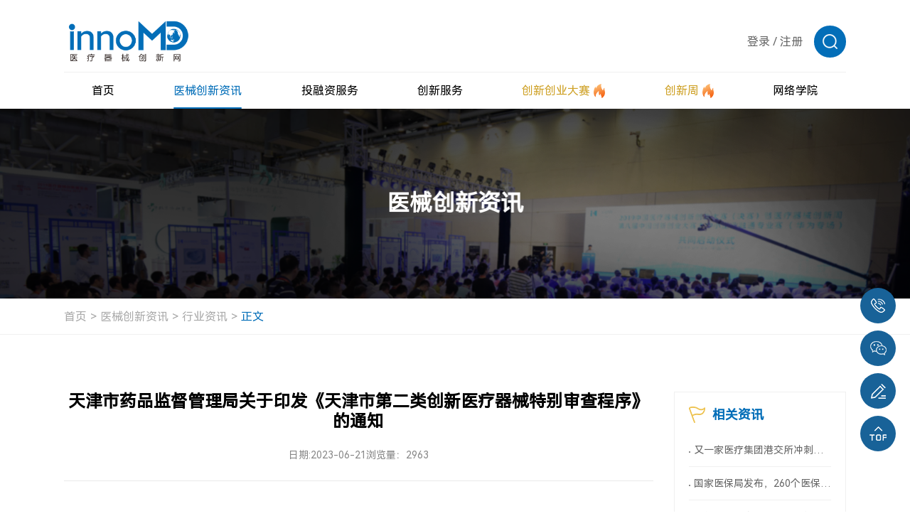

--- FILE ---
content_type: text/html; charset=utf-8
request_url: https://www.innomd.org/article/649252d78fe40d0001d9d866
body_size: 16600
content:
<!DOCTYPE html>
<html lang="zh-CN">
<head>

	<meta charset="UTF-8">


 
    <meta name="referrer" content="never">
    <meta name="author" content="深圳方维网络科技有限公司">
    
    <meta http-equiv="x-ua-compatible" content="IE=edge, chrome=1">
	<meta name="hotcss" content="initial-dpr=1">
    <meta name="viewport" content="width=device-width, initial-scale=1.0, user-scalable=no">
    
      
    <link rel="shortcut icon" href="/uploads/image/20250322/76fd9a001fdfcc0c8241cc3285208dac.ico" />
   




<meta name="keywords" content="产品,器械,医疗,审查,创新,申请,技术,注册,申请人,药监局">
<meta name="description" content="天津市药品监督管理局关于印发《天津市第二类创新医疗器械特别审查程序》的通知。">
<title>天津市药品监督管理局关于印发《天津市第二类创新医疗器械特别审查程序》的通知</title>


<link href="/static/home/layui/css/layui.css" rel="stylesheet">



   <link rel="stylesheet" href="/static/home/css/swiper-bundle.min.css" />
   <link rel="stylesheet" href="/static/home/css/animate.min.css" />
   <link rel="stylesheet" href="/static/home/css/aos.css" />
   <link rel="stylesheet" href="/static/home/css/style.css?1768731827" />
   <link rel="stylesheet" href="/static/home/css/reset.css" />
   <link rel="stylesheet" href="/static/home/css/header.css?1768731827" />
   <link rel="stylesheet" href="/static/home/css/index.css?1768731827" />
   <script type="text/javascript" src="/static/home/js/jquery-1.10.2.min.js"></script>
   <script src="/static/home/js/jquery.js"></script> 
   <script src="/static/home/js/svg-inject.min.js"></script>

   <script src="/static/home/layui/layui.js"></script>

   <link rel="stylesheet" href="/static/home/css/edit-form.css" />



</head>
<body>
<img src="https://www.innomd.org/uploads/image/20250613/bd5043583372abee96e3616b0705c436.jpg" width="0" height="0"  />
<!--Header-->

<script type="text/javascript" src="/static/home/js/bootstrap.min.js"></script>
<script type="text/javascript" src="/static/home/js/bootstrapValidator.js"></script>

<style>
	.login{
			width: 100%;
			height: 100vh;
			display: flex;
			align-items: center;
			flex-direction: row;
			justify-content: center;
		}
		.login-mask {
			width: 350px;
			height: 300px;
			background: rgba(0, 0, 0, 0.3);
			border-radius: 8px;
			margin: 0 auto;
			display: flex;
			align-items: center;
			flex-direction: row;
			justify-content: center;
			color: white;
		}
		.login-mask div {
			text-align: center;
		}
		.login-mask button {
			border: none;
			width: 120px;
			height: 31px;
			border-radius: 31px;
			background: #109eff;
			color: white;
			cursor: pointer;
		}
		.login-mask button:hover {
			background: #409eff;
		}
		.remark{
			position: absolute;
			top: 10vh;
			width: 100%;
			color: white;
			font-size: 16px;
		}
		.remark div {
			width: 330px;
			border-radius: 4px;
			margin-left: calc(50% - 175px);
			background: rgba(0, 0, 0, .3);
			padding: 10px;
		}
	</style>
<header>
<div class="wrap header">
  <div class="head-top">
    <h1 class="logo">
      <a href="/">
        <img src="/uploads/image/20250326/c9c3ed674fdbaecf8bd47d63f0a4abac.png" alt="logo" />
      </a>
    </h1>

    <!-- 倒计时 -->
         <div class="count-down" style="display:none">
      <span class="count-text"> 距离创新创业大赛报名结束 </span>
      <div class="time-area">
        <div class="time-item">
          <!-- 2025-3-20 添加类名 head-day-text -->
          <div class="time-text head-day-text">48</div>
          <div class="time-unit">天</div>
        </div>
        <div class="time-item">
          <!-- 2025-3-20 添加类名 head-hour-text -->
          <div class="time-text head-hour-text">16</div>
          <div class="time-unit">时</div>
        </div>
        <div class="time-item">
          <!-- 2025-3-20 添加类名 head-second-text -->
          <div class="time-text head-second-text">37</div>
          <div class="time-unit">分</div>
        </div>
      </div>
    </div>
    
    <!-- 其他 -->
    <div class="other">
      
      <div class="link-list">
        <a  href="javascript:;" class="link-text login_btn">登录</a>
        <span class="link-text">/</span>
        <a  href="javascript:;" class="link-text register_btn">注册</a>
      </div>
      
      <!-- 搜索 -->
      <div class="search">
        <div class="search-top">
          <img src="/static/home/images/head-search.png" alt="" />
        </div>
        <div class="search-input">
          <form action="/search.html" class="form-line">
            <input type="text" name="keys" placeholder="搜索" />
            <button type="submit"><img src="/static/home/images/head-search-add.png" alt="" /></button>
          </form>
        </div>
      </div>

      <!-- 手机折叠按钮 -->
      <div class="phone-btn">
        <span></span>
        <span></span>
        <span></span>
      </div>
    </div>
  </div>

  <!-- 这里放置的是pc 端的导航 -->
  <div class="head-bottom">
    <div class="nav">
      <!-- 1 -->
      <div class="nav-item">
        <div class="nav-top">
          <a href="/"> <span> 首页 </span> </a>
        </div>
      </div>
      <!-- 2 -->
      <div class="nav-item active">
        <div class="nav-top">
          <a href="/news.html"> <span> 医械创新资讯 </span> </a>
        </div>

        <div class="nav-bottom">

                    <div class="item">
            <a href="/article/news.html"> 行业资讯 </a>
          </div>
                  <div class="item">
            <a href="/article/policy.html"> 政策法规 </a>
          </div>
                  <div class="item">
            <a href="/article/product.html"> 技术/产品 </a>
          </div>
                  <div class="item">
            <a href="/article/company.html"> 创新企业/机构 </a>
          </div>
                  <div class="item">
            <a href="/article/dasai.html"> 创新创业大赛 </a>
          </div>
                  <div class="item">
            <a href="/article/zhuanfang.html"> 专访 </a>
          </div>
        
     
          <div class="item ">
            <a href="/activity"> 活动资讯 </a>
          </div>
        </div>
      </div>

      <!-- 3 -->
      <div class="nav-item">
        <div class="nav-top">
          <a href="/project"> <span> 投融资服务 </span> </a>
        </div>
        <div class="nav-bottom">
          <div class="item">
            <a href="/project"> 获奖项目融资 </a>
          </div>

          <div class="item">
            <a href="/start-up-projects.html"> 初创项目 </a>
          </div>

          <div class="item">
            <a href="/growth-project.html"> 成长项目 </a>
          </div>

          <div class="item">
            <a href="/project-expert.html"> 创服专家 </a>
          </div>
          <div class="item">
            <a href="/investment-institutions.html"> 投资机构 </a>
          </div>
        </div>
      </div>

      <!-- 4 -->
      <div class="nav-item ">
        <div class="nav-top">
          <a href="/services.html"> <span> 创新服务 </span> </a>
        </div>

        <div class="nav-bottom">

                    <div class="item">
            <a href="/services/supply-chain.html"> 供应链管理 </a>
          </div>
                    <div class="item">
            <a href="/services/experiment-and-registration.html"> 实验与注册 </a>
          </div>
                    <div class="item">
            <a href="/services/patents-and-talents.html"> 专利与人才 </a>
          </div>
                    <div class="item">
            <a href="/services/product-design-oem.html"> 产品设计代工 </a>
          </div>
          
   
          <div class="item">
            <a href="/innovation-service-base.html"> 创服基地 </a>
          </div>
        </div>
      </div>

      <!-- 5 -->
      <div class="nav-item custom ">
        <div class="nav-top">
          <a href="/cmddec.html">
            <span> 创新创业大赛 </span>

            <span class="icon">
              <img src="/static/home/images/head-nav-icon.png" alt="" />
            </span>
          </a>
        </div>

        <div class="nav-bottom">
     

            <div class="item">
            <a href="/cmddec.html"> 大赛简介 </a>
            </div>
            <!-- 2 -->
            <div class="item  ">
            <a href="/notice.html"> 最新通知 </a>
            </div>
            <!-- 3 -->
            <div class="item active">
            <a href="/apply.html" class="font-bold"> 大赛报名入口 </a>
            </div>
            <!-- 4 -->
            <!-- <div class="item ">
            <a href="/dasai.html"> 赛事回放 </a>
            </div> -->
            <!-- 5 -->
            <!-- <div class="item ">
            <a href="/oversea.html"> 海外专场 </a>
            </div> -->
            <!-- 6 -->
            <div class="item ">
            <a href="/winners.html"> 历届决赛获奖名单 </a>
            </div>

            
          <!-- <div class="item">
            <a href="javascript:;"> 创新创业大赛特刊 </a>
          </div> -->

        </div>
      </div>

      <!-- 6 -->
      <div class="nav-item custom ">
        <div class="nav-top">
          <a href="/week">
            <span> 创新周 </span>
            <span class="icon">
              <img src="/static/home/images/head-nav-icon.png" alt="" />
            </span>
          </a>
        </div>
        <div class="nav-bottom">
                    <div class="item">
            <a href="/week/activities.html"> 历届创新周活动 </a>
          </div>
          <div class="item">
            <a href="/contact/partner.html"> 申请联合承办及合作 </a>
          </div>
        </div>
      </div>

      <!-- 7 -->
             <div class="nav-item">
        <div class="nav-top">
          <a href="##" target="_blank"> <span> 网络学院 </span> </a>
        </div>
      </div>
          </div>
  </div>

  <!-- 手机端的导航 -->

  <div class="phone-nav">
    <!-- 1 -->
    <div class="nav-item">
      <div class="nav-top">
        <a href="/"> <span> 首页 </span> </a>
      </div>
    </div>
    <!-- 2 -->
    <div class="nav-item">
      <div class="nav-top">
        <a href="/news.html"> <span> 医械创新资讯 </span> </a>
        <span class="toggle-icon">
          <img src="/static/home/images/phone-nav-icon.svg" alt="" />
        </span>
      </div>

      <div class="nav-bottom">
                   <div class="item">
            <a href="/article/news.html"> 行业资讯 </a>
          </div>
                  <div class="item">
            <a href="/article/policy.html"> 政策法规 </a>
          </div>
                  <div class="item">
            <a href="/article/product.html"> 技术/产品 </a>
          </div>
                  <div class="item">
            <a href="/article/company.html"> 创新企业/机构 </a>
          </div>
                  <div class="item">
            <a href="/article/dasai.html"> 创新创业大赛 </a>
          </div>
                  <div class="item">
            <a href="/article/zhuanfang.html"> 专访 </a>
          </div>
        
     
          <div class="item ">
            <a href="/activity"> 活动资讯 </a>
          </div>
      </div>
    </div>

    <!-- 3 -->
    <div class="nav-item">
      <div class="nav-top">
        <a href="/Project"> <span> 投融资服务 </span> </a>
        <span class="toggle-icon">
          <img src="/static/home/images/phone-nav-icon.svg" alt="" />
        </span>
      </div>
      <div class="nav-bottom">
        <div class="item">
          <a href="/Project"> 获奖项目融资 </a>
        </div>

        <div class="item">
          <a href="/project"> 获奖项目融资 </a>
        </div>

        <div class="item">
          <a href="/start-up-projects.html"> 初创项目 </a>
        </div>

        <div class="item">
          <a href="/growth-project.html"> 成长项目 </a>
        </div>

        <div class="item">
          <a href="/project-expert.html"> 创服专家 </a>
        </div>
        <div class="item">
          <a href="/investment-institutions.html"> 投资机构 </a>
        </div>
      </div>
    </div>

    <!-- 4 -->
    <div class="nav-item">
      <div class="nav-top">
        <a href="/services.html"> <span> 创新服务 </span> </a>
        <span class="toggle-icon">
          <img src="/static/home/images/phone-nav-icon.svg" alt="" />
        </span>
      </div>

      <div class="nav-bottom">
                <div class="item">
          <a href="/services/supply-chain.html"> 供应链管理 </a>
        </div>
                <div class="item">
          <a href="/services/experiment-and-registration.html"> 实验与注册 </a>
        </div>
                <div class="item">
          <a href="/services/patents-and-talents.html"> 专利与人才 </a>
        </div>
                <div class="item">
          <a href="/services/product-design-oem.html"> 产品设计代工 </a>
        </div>
        
 
        <div class="item">
          <a href="/innovation-service-base.html"> 创服基地 </a>
        </div>
      </div>
    </div>

    <!-- 5 -->
    <div class="nav-item">
      <div class="nav-top">
        <div class="left">
          <a href="javascript:;">
            <span> 创新创业大赛 </span>
            <span class="icon">
              <img src="/static/home/images/head-nav-icon.png" alt="" />
            </span>
          </a>
        </div>

        <span class="toggle-icon">
          <img src="/static/home/images/phone-nav-icon.svg" alt="" />
        </span>
      </div>

      <div class="nav-bottom">

        <div class="item">
          <a href="/cmddec.html"> 大赛简介 </a>
          </div>
          <!-- 2 -->
          <div class="item  ">
          <a href="/notice.html"> 最新通知 </a>
          </div>
          <!-- 3 -->
          <div class="item ">
          <a href="/apply.html"> 大赛报名入口 </a>
          </div>
          
         <div class="item ">
            <a href="/winners.html"> 历届决赛获奖名单 </a>
            </div>

          <!-- 4 -->
          <!-- <div class="item ">
          <a href="/dasai.html"> 赛事回放 </a>
          </div> -->
          <!-- 5 -->
          <!-- <div class="item ">
          <a href="/oversea.html"> 海外专场 </a>
          </div> -->
          <!-- 6 -->
          <!-- <div class="item ">
          <a href="/winners.html"> 历届决赛获奖名单 </a>
          </div> -->

 
      </div>
    </div>

    <!-- 6 -->
    <div class="nav-item custom">
      <div class="nav-top">
        <div class="left">
          <a href="/week">
            <span> 创新周 </span>
            <span class="icon">
              <img src="/static/home/images/head-nav-icon.png" alt="" />
            </span>
          </a>
        </div>
        <div class="toggle-icon">
          <img src="/static/home/images/phone-nav-icon.svg" alt="" />
        </div>
      </div>
      <div class="nav-bottom">
                <div class="item">
          <a href="/week/activities.html"> 历届创新周活动 </a>
        </div>
        <div class="item">
          <a href="/contact/partner.html"> 申请联合承办及合作 </a>
        </div>
      </div>
    </div>

    <!-- 7 -->
        <div class="nav-item">
      <div class="nav-top">
        <a href="##" target="_blank"> <span>  网络学院 </span> </a>
      </div>
    </div>
      </div>
</div>

<!--20250327新增-->
<!--登录弹窗-->
<div class="common-popup logonpopup">
	<div class="flex flex-zTopBottom box">
		<div class="closebtn">
			<img src="/static/home/images/abicon24.png" />
		</div>
		<div class="flex_bd part">
			<h3 class="layui-text-center">会员登录</h3>
			<div class="layui-btn-group">
				<span class="btn-primary swibtn1 active">用户登录</span>
				<span class="btn-primary swibtn2">评委登录</span>
			</div>
      <div class="way way1">
        <div class="enroll enroll1">
			  <form class="layui-form "  method="post"  id="login_form1">
				<!--用户登录-->
			
        <div class="flex flex-cStart layui-form-item user-item">
					<label class="layui-form-label">用户名</label>
					<div class="flex flex-wrap layui-input-inline  form-group">
						<input type="text" name="username"  required data-bv-trigger="blur"  data-bv-stringlength="true" data-bv-notempty-message="请输入账号或者手机号" lay-verify="required"
            lay-verType="tips" id="username"  placeholder="请输入用户名" class="layui-input form-control" id="username" />
					</div>
				</div>
				<div class="flex flex-cStart layui-form-item password-item ">
					<label class="layui-form-label">密码</label>
					<div class="flex layui-input-inline flex-wrap form-group">
						<input type="password" name="password"  required data-bv-trigger="blur"   lay-verType="tips" lay-verify="required" data-bv-notempty-message="请输入您的登录密码" placeholder="请输入密码" class="layui-input form-control" id="password" />
					</div>
				</div>
        <div class="layui-form-item autologin-item">
          <input class="cheakframe" type="checkbox" checked value="1" name="remember" lay-skin="primary">
          <div class="layui-form-mid layui-word-aux cheaktext">一周内自动登录 建议在公共电脑上取消此选项</div>
      </div>
				<div class="layui-form-item">
					<button type="button" id="login_submit"  class="layui-btn layui-btn-normal submitbtn">登录</button>
				</div>
				<!--e-->
			   </form>
         </div>
         <div class="enroll enroll2">
			
          <form class="layui-form enroll3" method="post" id="login_form3">
            <!--密码登录-->
            <div class="flex flex-cStart layui-form-item phone-item ">
              <label class="layui-form-label">手机号</label>
              <div class="flex flex-wrap layui-input-inline form-group">
                <input type="text" name="phone" required   data-bv-trigger="blur"  data-bv-stringlength="true"  data-bv-notempty-message="请输入手机号"  placeholder="请输入手机号" class="layui-input" id="phone" />
              </div>
            </div>
            <div class="flex flex-cStart layui-form-item phone-item ">
              <label class="layui-form-label">验证码</label>
              <div class="flex_bd flex layui-input-inline ">
                <div class="flex_bd form-group">
                  <input type="text"  name="code"  required  data-bv-trigger="blur"  data-bv-stringlength="true"   placeholder="请输入验证码" class="layui-input" id="captcha" />
                </div>
                <button type="button" class="layui-btn layui-btn-normal"  data-bv-notempty-message="请输入验证码" id="get_phone_code">获取验证码</button>
              </div>
            </div>
            <div class="layui-form-item autologin-item">
              <input class="cheakframe" type="checkbox" value="1" checked name="remember" lay-skin="primary" >
              <div class="layui-form-mid layui-word-aux cheaktext">一周内自动登录 建议在公共电脑上取消此选项</div>
          </div>
            <span style="color:#999;font-size:12px;">依据工信部新规要求，运营商部署做出调整，现部分用户无法获取短信验证码（移动运营商为主）。如遇收不到短信验证码情况，请更换其他手机号（联通、电信）尝试，有疑问请电话咨询:18912606905、18136127515。</span>
            <div class="layui-form-item">
              <button type="button"  id="login_submit3" class="layui-btn layui-btn-normal submitbtn">登录</button>
            </div>
    
            <!--e-->
          </form>
        </div>
    </div>
    <div class="way way2">
      <form class="layui-form " method="post" id="login_form2">
				<!--评委登录-->
				<div class="flex flex-cStart layui-form-item judges-item ">
					<label class="layui-form-label">账号</label>
					<div class="flex flex-wrap layui-input-inline form-group">
						<input type="text" name="username"  required data-bv-trigger="blur"  data-bv-stringlength="true"  data-bv-notempty-message="请输入账号或者手机号" lay-verify="required"
            lay-verType="tips" id="username"   placeholder="请输入账号" class="layui-input" id="account" />
					</div>
				</div>
				<div class="flex flex-cStart layui-form-item password-item ">
					<label class="layui-form-label">密码</label>
					<div class="flex flex-wrap layui-input-inline form-group">
						<input type="password" name="password" required data-bv-trigger="blur"  placeholder="请输入密码" data-bv-notempty-message="请输入您的登录密码" class="layui-input" id="password" />
					</div>
				</div>
        <div class="layui-form-item autologin-item">
          <input class="cheakframe" type="checkbox" checked value="1" name="remember" lay-skin="primary" >
          <div class="layui-form-mid layui-word-aux cheaktext">一周内自动登录 建议在公共电脑上取消此选项</div>
      </div>
				<div class="layui-form-item">
					<button type="button"  id="login_submit2"  class="layui-btn layui-btn-normal submitbtn">登录</button>
				</div>
			    </form>
      </div>
		</div>
		<div class="flex flex-ac flex-zBetween otherstext">
			<span class="userlogonbtn sp1" href="">
				手机验证码登录
			</span>
			<span class="sp2">
				还未账号？<a class="register_btn" href="javascript:;">立即注册</a>
			</span>
		</div>
	</div>
</div>
<!--注册弹窗-->
<div class="common-popup registerpopup">
	<div class="flex flex-zTopBottom box">
		<div class="closebtn">
			<img src="/static/home/images/abicon24.png" />
		</div>
		<div class="flex_bd part">
			<h3 class="layui-text-center">会员注册</h3>
		    <form class="layui-form"  method="post" id="register_form">
		        <div class="flex flex-cStart layui-form-item">
		            <label class="layui-form-label">手机号码</label>
		            <div class="flex flex-wrap layui-input-inline form-group">
		                <input type="text" name="username"  id="reg_phone"  required   data-bv-trigger="blur"  data-bv-stringlength="true"  data-bv-notempty-message="请输入手机号"   placeholder="请输入注册手机" class="layui-input" id="phone" />
		            </div>
		        </div>
				    <div class="flex flex-cStart layui-form-item">
		            <label class="layui-form-label">密码</label>
		            <div class="flex flex-wrap layui-input-inline form-group">
		                <input type="password" name="password" required data-bv-trigger="blur"  data-bv-stringlength="true"  data-bv-notempty-message="请设置登录密码"  placeholder="请设置登录密码" class="layui-input" id="password" />
		            </div>
		        </div>
		        <div class="flex flex-cStart layui-form-item">
		            <label class="layui-form-label">验证码</label>
		            <div class="flex_bd flex flex-wrap flex-wrap layui-input-inline">
		                <div class="flex_bd form-group">
		                	<input type="text" name="code"  required  data-bv-trigger="blur"  data-bv-stringlength="true"   data-bv-notempty-message="请输入验证码" placeholder="请输入验证码" class="layui-input" id="captcha" />
		                </div>
		                <button type="button" id="get_code" class="layui-btn layui-btn-normal" data-bv-notempty-message="请输入验证码" >获取验证码</button>
		            </div>
		        </div>
		          <span style="color:#999;font-size:12px;">*依据工信部新规要求，运营商部署做出调整，现部分用户无法获取短信验证码（移动运营商为主）。如遇收不到短信验证码情况，请更换其他手机号（联通、电信）尝试，有疑问请电话咨询:18912606905、18136127515。</span>
		        <div class="layui-form-item">
		            <button type="button" id="register_submit" class="layui-btn layui-btn-normal submitbtn">马上注册</button>
		        </div>
		    </form>
		</div>
	    <div class="flex flex-ac flex-hc otherstext">
	    	<span class="sp2">
	    		已有账号？<a class="login_btn" href="javascript:;">立即登录</a>
	    	</span>
	    </div>
	</div>
</div>
</header>

<script type="text/javascript" src="/static/home/js/slider-min.js?v30.0"></script>

<script type="text/javascript">

 
// 开始验证
function captcha(phone,type){
	// 根据 poster 获取验证参数
	// 以下注释为请求接口返回数据，可自行替换自己的请求方法是
 
	Slider = new langSlider({
    phone: phone,
    type:type,
		title: '滑块安全验证', 
		start: async function(Slider) {
			// 请求滑块参数
			const res = await getSlider()
			Slider.sliderStart({
				sliderBg: res.img, 
				sliderKey: res.key, 
				sliderY: res.y,
        phone:phone,
        type:type,
			})

  
		},
		check: async function(sliderKey, sliderX, Slider) {
      
			await request({
				type:'post',
				url: '/captcha2/check.html',
				data: {key:sliderKey, x:sliderX,phone:phone,type:type},
				success: async function(res){
					if (res.code === 200) {
           
            $('#sliderClose').click();
            if(type=='register'){
              get_code();
            }
            if(type=='login'){
              get_phone_code();
            }
            if(type=='contact'){
              get_contact_phone_code();
            }
					} else {
						// 错误调用该方法
						// 模拟调用获取验证参数接口
						const res = await getSlider()
						Slider.sliderError({
							sliderBg: res.img, 
							sliderKey: res.key, 
							sliderY: res.y,
						})
					}
				},
				error: function(err) {
					console.log(err)
				}
			})


		
		},
		refresh: async function(Slider){
			const res = await getSlider()
			Slider.sliderRefresh({
				sliderBg: res.img, 
				sliderKey: res.key, 
				sliderY: res.y,
			})

		
		},
	})
}

// 获取滑块参数方法
async function getSlider() {
	var response
	await request({
		type:'get',
		url: '/captcha2/poster.html',
		success: async function(res){
			if(res.code == 200){
				response = res.data;
			}
		},
		error: function(err) {
			console.log(err)
		}
	})
	return response
}

// 封装一个简单请求接口
function request(obj) {
	return new Promise(function (resolve, reject) {
		var xhr = new XMLHttpRequest();

		switch(obj.type) {
			case 'get':
				xhr.open('GET', obj.url, true);
				xhr.onload = function() {
					resolve(obj.success(JSON.parse(this.responseText)))
				};
				xhr.onError= function () {
		            reject(obj.error({
		                status: this.status,
		                statusText: xhr.statusText
		            }));
		        };
				break;
			case 'post':
				xhr.open('POST', obj.url, true);
				xhr.setRequestHeader('Content-Type', 'application/json');
				xhr.onreadystatechange = function() {
				  if (this.readyState === XMLHttpRequest.DONE && this.status === 200) {
				    resolve(obj.success(JSON.parse(this.responseText)))
				  }
				};
				break;
		}
		
		xhr.send(JSON.stringify(obj.data));
	});
}

$('.common-popup').on('click','#get_code',function(){

    var type="register";
    var phone=$('#reg_phone').val();
    if (!is_phone(phone)) {
       $("#reg_phone").focus();
       layer.tips('请输入正确的手机号码','#reg_phone', {icon: 5});
       return;
    }
    captcha(phone,type);

  })
$('.common-popup').on('click','#get_phone_code',function(){

var type="login";
var phone=$('#phone').val();
if (!is_phone(phone)) {
   $("#phone").focus();
   layer.tips('请输入正确的手机号码','#phone', {icon: 5});
   return;
}
captcha(phone,type);

})
</script>

<script>
	function initPopup(popup, btn) {
	    this.popup = popup;
	    this.btn = btn;
	
	    $(btn).on("click", function (event) {
	        event.stopPropagation();  
	        $('.common-popup').removeClass('active');
	        if ($(popup).length) {
	            $(popup).addClass("active");
	            $("html").addClass("no-scroll");
	        }
	    });
	
	    $(popup).on("click", ".closebtn", function (event) {
	        event.stopPropagation();  
	        $("html").removeClass("no-scroll");
	        $(popup).removeClass("active");
	    });
	
	    $("html").on("click", (event) => {
	        if ($(event.target).closest(popup).length && !$(event.target).closest(".box").length) {
	            $("html").removeClass("no-scroll");
	            $(popup).removeClass("active");
	        }
	    });
	
	    $(popup).on("click", ".box", function (event) {
	        event.stopPropagation(); 
	    });
	}
	
	initPopup.prototype.close = function (cb) {
	    $("html").removeClass("no-scroll");
	    $(this.popup).removeClass("active");
	    if (cb) { cb(); }
	};
	
	initPopup.prototype.open = function () {
	    if ($(this.popup).length) {
	        $(this.popup).addClass("active");
	        $("html").addClass("no-scroll");
	    }
	};
	
	new initPopup('.logonpopup', ".login_btn")

	new initPopup('.registerpopup', ".register_btn")
	
	
  $(function() {
	    $('.common-popup .btn-primary').on('click', function() {
	        $(this).addClass('active').siblings().removeClass('active');
	        var index = $(this).index();
	        $('.common-popup .way').eq(index).show().siblings('.way').hide();
	    }).eq(0).click();
	    
	    $('.common-popup .userlogonbtn').click(function() {
	        $('.common-popup .swibtn1').addClass('active').siblings().removeClass('active');
	        $('.common-popup .way1').show();
	        $('.common-popup .way2').hide();
	        
	        if ($(this).text().trim() === '密码登录') {
	            $(this).text('手机验证码登录');
	            $('.common-popup .enroll2').hide();
	            $('.common-popup .enroll1').show();
	        } else {
	            $(this).text('密码登录');
	            $('.common-popup .enroll1').hide();
	            $('.common-popup .enroll2').show();
	        }
	    });
	});
</script>
<!--20250327end-->


<script>

  //   2025-11-12 添加开始
  let isCollapse = false;
  $(".header .search").mouseenter(function (e) {
    e.stopPropagation();
    $(this).addClass("active");
  });

  $(".header .search input").on("compositionstart", function () {
    isCollapse = false;
  });
  $(".header .search input").on("compositionend", function () {
    isCollapse = true;
  });

  $(".header .search").mouseleave(function (e) {
    if (!isCollapse) {
      return;
    }
    e.stopPropagation();
    $(this).removeClass("active");
  });


  //   鼠标悬浮出现下拉
  $(".header .nav .nav-item").hover(
    function () {
      let target = $(this).find(".nav-bottom");
      if ($(target).length) {
        $(target).stop().slideDown();
        $(this).addClass(".hover-active").siblings().removeClass(".hover-active");
      }
    },
    function () {
      let target = $(this).find(".nav-bottom");
      if ($(target).length) {
        $(target).stop().slideUp();
        $(this).removeClass(".hover-active");
      }
    }
  );

  /* 手机端导航处理事件 */

  $(".header .phone-btn").click(function (e) {
    e.stopPropagation();
    $(this).toggleClass("active");
    $("body").toggleClass("lock");
    $(".header .phone-nav").stop().slideToggle();
  });

  // 手机端点击出现二级下拉菜单

  $(".header .phone-nav .toggle-icon").click(function (e) {
    e.stopPropagation();
    let target = $(this).closest(".nav-item").find(".nav-bottom");
    let _parent = $(this).parent(".nav-top");

    // 如果当前已经显示
    if ($(target).css("display") != "none") {
      $(target).stop().slideUp();
      $(_parent).removeClass("active");
      return;
    }

    // 隐藏其他的
    $(".header .phone-nav .nav-bottom").stop().slideUp();
    $(".header .phone-nav .nav-top").removeClass("active");

    $(target).stop().slideDown();
    $(_parent).addClass("active");
  });

  /* 手机端导航处理结束 */

  /* 2025-3-20 添加倒计时特效 */

    function countDown() {
    /* 2025-3-20  这里的时间可以自定义，根据规则写入 */
    const endTime = new Date("2034-06-30 00:00:00").getTime();
    // 获取所有时间显示元素
    let dayText = document.querySelector(".head-day-text");
    let hourText = document.querySelector(".head-hour-text");
    let secondText = document.querySelector(".head-second-text");

    // 获取当前时间
    const now = new Date().getTime();
    const distance = endTime - now;

    // 时间计算
    const days = Math.floor(distance / (1000 * 60 * 60 * 24));
    const hours = Math.floor((distance % (1000 * 60 * 60 * 24)) / (1000 * 60 * 60));
    const minutes = Math.floor((distance % (1000 * 60 * 60)) / (1000 * 60));

    // 更新显示（天保持原数字，小时分钟补零）
    dayText.textContent = days;
    hourText.textContent = hours.toString().padStart(2, "0");
    secondText.textContent = minutes.toString().padStart(2, "0");

    // 倒计时结束时处理
    if (distance < 0) {
      clearInterval(countdownTimer);
      dayText.textContent = "0";
      dayText.textContent = "0";
      dayText.textContent = "0";
    }
  }
  countDown();
  setInterval(() => {
    countDown();
  }, 1000);
  




</script>


<script>

 login_url="/login/login_submit.html";
</script>
<!--/Header-->
<!--Body-->

<link rel="stylesheet" href="/static/home/css/common.css" />
<link rel="stylesheet" href="/static/home/css/style.css" />
<div class="info-banner">
	<div class="pic">
		<img src="/uploads/image/20250321/3cfd169f291faca77e312185c13a072f.jpg" alt="医械创新资讯" />
	</div>
	<div class="text">
		<div class="title-zh" data-aos="fade-up">医械创新资讯</div>
	</div>
</div>

		<div class="new-detail InformationDetails">
			<!-- 共用面包屑 -->
			<div class="common-breadcrumb">
				<div class="wrap bread-wrap">
					<div class="item">
						<a href="/">首页 </a>
					</div>
					<div class="item">
						<a href="/news.html">医械创新资讯 </a>
					</div>
					<div class="item">
						<a href="/article/news.html">行业资讯 </a>
					</div>
					<div class="item active">
						<a href="javascript:;">正文</a>
					</div>
				</div>
			</div>
			<!---->
			<div class="articlebox">
				<div class="wrap">
					<div class="flex flex-cStart flex-zBetween content">
						<div class="left_w">
							<div class="article-title">
								<h2 class="headline">
									天津市药品监督管理局关于印发《天津市第二类创新医疗器械特别审查程序》的通知								</h2>
								<div class="flex flex-cStart flex-hc source">
									<span>日期:2023-06-21 </span>
									<div   ><span>浏览量：2963</span></div>
									<!-- <div class="flex flex-cStart article-share">
										<div class="text">
											分享：
										</div>
										<div class="flex_bd group">
											<ul class="flex flex-cStart">
												<li>
													<a href="">
														<img class="ic1" src="/static/home/images/abicon18a.png" />
														<img class="ic2" src="/static/home/images/abicon18.png" />
													</a>
												</li>
												<li>
													<a href="">
														<img class="ic1" src="/static/home/images/abicon19a.png" />
														<img class="ic2" src="/static/home/images/abicon19.png" />
													</a>
												</li>
											</ul>
										</div>
									</div> -->
								</div>
							</div>
							<div class="details">
								<section class="mp_profile_iframe_wrp" data-mpa-powered-by="yiban.io">
 <mp-common-profile class="js_uneditable custom_select_card mp_profile_iframe" data-pluginname="mpprofile" data-id="MjM5ODM4NjAxMg==" data-headimg="http://mmbiz.qpic.cn/mmbiz_png/SBjTmbicVrEvgYY16QIz0mb97iaypbGnyUSaC09g4X7yGeh2CgXUXFjsur1uC2ZnMK25qZR2FOibxqCk7VS0T1ONg/0?wx_fmt=png" data-nickname="医疗器械创新网" data-alias="innoMD" data-signature="专业化全创新链服务平台" data-from="0" data-is_biz_ban="0"></mp-common-profile>
</section>
<p style="text-align: right;"><br></p>
<p><img class="rich_pages wxw-img" data-galleryid="" data-ratio="0.4952076677316294" data-s="300,640" src="https://mmbiz.qpic.cn/mmbiz_png/SBjTmbicVrEvwHkaIJEpHXhLFic9Zpa813xTiboEfYFoXswPHicPAQw4b0mNgc8E2EtNhY8MtICdW1X3rhN2KgYWqg/640?wx_fmt=png" data-type="png" data-w="939" src="https://fwinnomd.oss-cn-hangzhou.aliyuncs.com/article/b0ac2771a2754809bd5036ae3e27e056.png" style="box-shadow: rgb(210, 210, 210) 0em 0em 0.5em 0px;font-size: 17px;"></p>
<p><strong>附件</strong></p>
<p>天津市第二类创新医疗器械特别审查程序</p>
<p>第一条为保障医疗器械安全、有效，鼓励我市医疗器械的研究与创新，支持医疗器械新技术的推广和应用，发挥高端医疗器械创新引领作用，推动医疗器械产业高质量发展，根据《医疗器械监督管理条例》《医疗器械注册与备案管理办法》《体外诊断试剂注册与备案管理办法》《创新医疗器械特别审查程序》等相关规定，结合我市实际，制定本程序。</p>
<p>第二条本程序适用于我市第二类创新医疗器械特别审查申请的审查认定和注册审批等活动。</p>
<p>已获得国家药品监督管理局审查认定的第二类创新医疗器械，直接适用本程序开展注册审批。</p>
<p>第三条天津市药品监督管理局（以下简称市药监局）及检验、审评等相关技术机构，根据各自职责和本程序规定，按照早期介入、专人负责、科学审查的原则，在标准不降低、程序不减少的前提下，对创新医疗器械予以优先办理，并加强与申请人的沟通交流。</p>
<p>市药监局设立天津市创新医疗器械审查服务办公室（以下简称审查办公室），审查办公室设在天津市医疗器械审评查验中心（以下简称市器械审评查验中心），对我市第二类创新医疗器械特别审查申请进行审查。</p>
<p>第四条符合以下条件的，申请人可向市药监局申请我市第二类创新医疗器械特别审查：</p>
<p>（一）产品已明确界定为第二类医疗器械；</p>
<p>（二）产品具有技术创新领先优势；</p>
<p>（三）申请人已完成产品的前期研究并具有基本定型产品，研究过程真实和受控，研究数据完整和可溯源；</p>
<p>（四）产品具有显著的临床应用价值。</p>
<p>第五条有下列情形之一的，可认定为该产品具有技术创新领先优势：</p>
<p>（一）申请人通过其主导的技术创新活动，在中国依法拥有产品核心技术发明专利权，且申请创新产品注册时间距专利授权公告日不超过5年；</p>
<p>（二）依法通过受让取得在中国核心技术发明专利权或其使用权，且申请创新产品注册时间距专利授权公告日不超过5年；</p>
<p>（三）核心技术发明专利的申请已由国务院专利行政部门公开，并由国家知识产权局专利检索咨询中心出具检索报告，报告载明产品核心技术方案具备新颖性和创造性。</p>
<p>第六条拟申请创新医疗器械特别审查的，申请人应当在第二类医疗器械注册申请前，向市药监局提交《第二类创新医疗器械特别审查申请表》（见附件1），并提交支持拟申请产品符合本程序第四条和第五条要求的资料。资料应当包括：</p>
<p>（一）企业营业执照副本或事业单位法人证书的复印件；</p>
<p>（二）产品知识产权情况及证明文件；</p>
<p>（三）界定产品管理属性的相关证明材料；</p>
<p>（四）产品技术文件，至少应当包括：</p>
<p>1.产品的适用范围或者预期用途；</p>
<p>2.产品工作原理或者作用机理；</p>
<p>3.产品主要技术指标及确定依据，主要原材料、关键元器件的指标要求，主要生产工艺过程及流程图，主要技术指标的检验方法。</p>
<p>（五）产品创新的证明性文件，至少应当包括：</p>
<p>1.核心刊物公开发表的能够充分说明产品临床应用价值的学术论文、专著及文件综述；</p>
<p>2.国内外已上市同类产品应用情况的分析及对比（如有）；</p>
<p>3.产品的创新内容及在临床应用的显著价值。</p>
<p>（六）产品风险分析资料；</p>
<p>（七）产品说明书（样稿）；</p>
<p>（八）其他证明资料；</p>
<p>（九）所提交资料真实性的自我保证声明。</p>
<p>申报资料应当使用中文。原文为外文的，应当有中文译本。</p>
<p>第七条市药监局医疗器械注册管理处（以下简称器械注册处）自收到申请之日起5个工作日内完成创新医疗器械特别审查申请资料形式审查，对资料齐全、形式符合要求的予以受理。对于已受理的创新医疗器械特别审查申请，申请人在审查决定作出前，可书面提出撤回申请并说明理由。</p>
<p>审查办公室自受理之日起，组织对创新医疗器械特别审查申请进行审查，必要时可组织专家审查，在20个工作日内出具审查意见（企业补正资料时间、公示及异议处理时间不计算在内），并将申请人、产品名称及审查意见进行公示，公示时间不少于10个工作日。对公示内容有异议的，异议方应当在公示期内向审查办公室提交书面意见并说明理由，审查办公室对公示情况及相关意见研究后作出最终审查意见。</p>
<p>市药监局对审查办公室出具的审查意见进行核准，于5个工作日内作出审查决定，向申请人出具《第二类创新医疗器械特别审查通知单》（见附件2），并将审查认定结果向社会公示。</p>
<p>第八条存在以下情形之一的申请资料，不予通过审查：</p>
<p>（一）申请资料虚假的；</p>
<p>（二）申请资料内容混乱、矛盾的；</p>
<p>（三）申请资料的内容与申报项目明显不符的；</p>
<p>（四）申请资料中产品知识产权证明文件不完整、专利权不清晰的；</p>
<p>（五）前次审查意见已明确指出产品主要工作原理或者作用机理非国内首创，且再次申请时产品设计未发生改变的。</p>
<p>经审查，对不予通过审查认定的申请项目，应当将研究意见和理由告知申请人，创新审查结果不影响申请人按照法定程序申请第二类医疗器械注册。</p>
<p>第九条对于通过审查认定的创新医疗器械，市器械审评查验中心在产品注册申请受理前以及技术审评过程中，安排专人与注册申请人就重大技术问题、重大安全性问题、临床试验方案和阶段性临床试验结果的总结与评价等方面，及时沟通、提供指导，共同讨论相关技术问题。</p>
<p>第十条市器械审评查验中心在产品注册受理前，可依照注册申请人申请，通过智能审评系统，对注册申请人拟提交注册的资料开展立卷审查，对申报资料进入技术审评环节的完整性、合规性、一致性进行判断。立卷审查内容应形成记录，作为产品后续审评审批的参考。</p>
<p>第十一条天津市医疗器械质量监督检验中心（以下简称市器械检验中心）为创新医疗器械提供技术服务和指导，对其检验申请单独排序、优先检验、优先出具检验报告。检验检测一般在45个工作日内完成，特殊情况经检验机构负责人批准可延长。</p>
<p>第十二条对创新医疗器械的注册申请，市药监局驻市政务服务中心窗口优先受理，并将该注册申请项目标记为“创新医疗器械”，当日流转。</p>
<p>第十三条市器械审评查验中心在30个工作日内完成创新医疗器械的技术审评。需要注册申请人补正资料的,自收到补正资料之日起20个工作日内完成技术审评，特殊情况经市器械审评查验中心负责人批准可延长，并将理由及延长期限告知注册申请人。</p>
<p>第十四条市器械审评查验中心对创新医疗器械注册申请人建立质量管理体系予以沟通辅导，并优先开展体系核查。</p>
<p>符合《关于减免第二类医疗器械注册体系核查现场检查有关事项的通知》（津药监械注〔2022〕6号）的，可按规定程序减免体系核查现场检查。</p>
<p>第十五条市药监局在4个工作日内完成创新医疗器械注册行政审批。</p>
<p>第十六条审查认定之日起5年内，未申报注册的创新医疗器械，不再按照本程序实施审查。5年后，申请人可按照本程序重新申请我市第二类创新医疗器械特别审查。</p>
<p>第十七条创新医疗器械临床研究工作需重大变更的，如临床试验方案修订，使用方法、规格型号、预期用途、适用范围或人群的调整等，申请人应当评估变更对医疗器械安全性、有效性和质量可控性的影响。产品主要工作原理或者作用机理发生变化的创新医疗器械，应当按照本程序重新申请。</p>
<p>第十八条属于下列情形之一的，市药监局可终止本程序并告知申请人：</p>
<p>（一）申请人主动要求终止的；</p>
<p>（二）申请人未按规定的时间及要求履行相应义务的；</p>
<p>（三）申请人提供伪造和虚假资料的；</p>
<p>（四）全部核心技术发明专利申请被驳回或视为撤回的；</p>
<p>（五）失去产品全部核心技术发明专利专利权或者使用权的；</p>
<p>（六）经专家审查会议讨论确定不宜再按照本程序管理的；</p>
<p>（七）申请产品不再作为第二类医疗器械管理的。</p>
<p>第十九条按本程序审查认定的医疗器械申请变更注册的，市药监局予以优先办理。</p>
<p>第二十条市器械检验中心、市器械审评查验中心加强对新材料、新技术的研究验证，为推动创新医疗器械合格上市提供技术支撑服务。</p>
<p>第二十一条市药监局在实施本办法过程中，加强与有关部门的沟通和交流，及时了解创新医疗器械的研发进展。</p>
<p>第二十二条鼓励《天津市第二类医疗器械优先审批程序》中本市医疗器械鼓励清单产品，及以下产品申报我市第二类创新医疗器械特别审查：</p>
<p>（一）国家级或省级医疗器械创新任务揭榜的医疗器械产品；高校或科研机构先进科技成果医工转化的医疗器械产品；</p>
<p>（二）属于中医器械、运动医学、整形美容、数字疗法、智慧及移动医疗、视觉与听觉健康、现场快检和智慧家测等类型的医疗器械产品；</p>
<p>（三）临床罕见的医疗器械产品；</p>
<p>（四）已取得进口注册证落户本市生产的医疗器械产品；</p>
<p>（五）其他技术领先，填补本市空白的医疗器械产品。</p>
<p>第二十三条本办法对创新医疗器械注册管理未作规定的，按照《医疗器械注册与备案管理办法》《体外诊断试剂注册与备案管理办法》等相关规定执行。</p>
<p>第二十四条本程序自发布之日起施行，有效期五年，由市药监局负责解释。</p>
<p style="display: none;">
 <mp-style-type data-value="3"></mp-style-type></p>							</div>
							<div class="flex flex-aStart flex-zBetween article-operate">
								<div class="prvenext">
									<ul>
																				<li>
											<a href="/article/5dae6a80e214f31de330256c.html">
												<span class="sp1">
				    								上一篇：
				    							</span>
												<span class="sp2">
													eRPS系统注册申报申请表中IVD产品分类编码应如何选择？				    							</span>
											</a>
										</li>
																				<li>
											<a href="/article/649281468fe40d0001d9d86c.html">
												<span class="sp1">
				    								下一篇：
				    							</span>
												<span class="sp2">
													数字化如何赋能慢病患者的全旅程管理				    							</span>
											</a>
										</li>
																			</ul>
								</div>
								<div class="article-return">
									<a href="/article/news.html">
										<i></i>返回列表
									</a>
								</div>
							</div>
						</div>
						<div class="right_w">
							<!--<div class="newitem">
								<div class="title">
									<img src="/static/home/images/abicon21.png" /><span>近期活动</span>
								</div>
								<ul>
									<li>
										<a href="">
											中国医学装备大会暨2025医学装备展..
										</a>
									</li>
									<li>
										<a href="">
											中国中西部(太原)(医疗器械展览会...
										</a>
									</li>
									<li>
										<a href="">
											【邀请函】内向新而行以质致远2024高..
										</a>
									</li>
									<li>
										<a href="">
											2024第42届上海国际医疗器械展览会
										</a>
									</li>
									<li>
										<a href="">
											会议邀请13月8-9日，2024第九届深圳.
										</a>
									</li>
								</ul>
							</div>-->
							<div class="newitem">
								<div class="title">
									<img src="/static/home/images/abicon21.png" /><span>相关资讯</span>
								</div>
								<ul>
																		<li>
										<a href="/article/8a7e63c78e13293034e43b848a65e809.html">
											又一家医疗集团港交所冲刺上市！										</a>
									</li>
																		<li>
										<a href="/article/2488cd23e0dc174c0f3b97a5d382ed02.html">
											国家医保局发布，260个医保通用名（附名单）										</a>
									</li>
																		<li>
										<a href="/article/6c86920770a9f0553ab684dcf86bdeb4.html">
											赋能医械出海！伊藤忠商社落子苏州										</a>
									</li>
																		<li>
										<a href="/article/0060c99e500f1e0f91a9665cc91bacb3.html">
											暴增 53.85%！260 件创新医械背后，五省市瓜分 70% 市场										</a>
									</li>
																		<li>
										<a href="/article/8e3d11c52dd22f978e9aae0610bdad0f.html">
											6年前1亿买的医院，如今1700万卖了										</a>
									</li>
									
								</ul>
							</div>
							<div class="cooperateform">
    <div class="title">
        <img src="/static/home/images/abicon22.png" />
        <span>媒体品牌合作</span>
    </div>
    <form class="layui-form"  method="post">
        <div class="flex flex-ac layui-form-item">
            <label class="layui-form-label">姓名:</label>
            <div class="flex_bd layui-input-block">
                <input type="text" name="realname" lay-verify="required"  lay-verType="tips" lay-reqtext="请输入姓名"  required lay-verify="required" placeholder="" autocomplete="off" class="layui-input">
            </div>
        </div>

        <div class="flex flex-ac layui-form-item">
            <label class="layui-form-label">电话:</label>
            <div class="flex_bd layui-input-block">
                <input type="tel" name="phone" lay-verify="required"  lay-verType="tips" lay-reqtext="请输入电话" lay-verify="phone" placeholder="" autocomplete="off" class="layui-input">
            </div>
        </div>

        <div class="flex flex-ac layui-form-item">
            <label class="layui-form-label">公司:</label>
            <div class="flex_bd layui-input-block">
                <input type="text" name="company"   lay-verify="required"  lay-verType="tips" lay-reqtext="请输入公司名称"   placeholder="" autocomplete="off" class="layui-input">
            </div>
        </div>

        <div class="flex flex-cStart layui-form-item layui-textarea-item">
            <label class="layui-form-label">需求:</label>
            <div class="flex_bd layui-input-block">
                <textarea placeholder="" name="detail"   lay-verify="required"  lay-verType="tips" lay-reqtext="请输入需求"  class="layui-textarea"></textarea>
            </div>
        </div>

        <div class="layui-form-item layui-btn-item">
            <div class="layui-input-block">
                <button class="layui-btn" type="submit"   lay-submit lay-filter="footer">提交</button>
            </div>
        </div>

    </form>
</div>
						</div>
					</div>
				</div>
			</div>
			<!---->
		</div>

<!--/Body-->
<!--Footer-->
 <footer>
 <div class="wrap footer-wrap">
  <div class="foot-nav">
    <!-- 1 -->
    <div class="nav-list">
      <div class="n-head">
        <h5 class="n-title">医械创新资讯</h5>
      </div>
      <div class="n-main">
       
    
                <div class="n-item">
          <a class="item-text" href="/article/news.html"> 行业资讯 </a>
        </div>
                <div class="n-item">
          <a class="item-text" href="/article/policy.html"> 政策法规 </a>
        </div>
                <div class="n-item">
          <a class="item-text" href="/article/product.html"> 技术/产品 </a>
        </div>
                <div class="n-item">
          <a class="item-text" href="/article/company.html"> 创新企业/机构 </a>
        </div>
                <div class="n-item">
          <a class="item-text" href="/article/dasai.html"> 创新创业大赛 </a>
        </div>
                <div class="n-item">
          <a class="item-text" href="/article/zhuanfang.html"> 专访 </a>
        </div>
              </div>
    </div>

    <!-- 2 -->
    <div class="nav-list">
      <div class="n-head">
        <h5 class="n-title">投融资服务</h5>
      </div>
      <div class="n-main">
        <div class="n-item">
          <a href="/Project" class="item-text"> 获奖项目融资 </a>
        </div>

        <div class="n-item">
          <a href="/project" class="item-text"> 获奖项目融资 </a>
        </div>

        <div class="n-item">
          <a href="/start-up-projects.html" class="item-text"> 初创项目 </a>
        </div>

        <div class="n-item">
          <a href="/growth-project.html" class="item-text"> 成长项目 </a>
        </div>

        <div class="n-item">
          <a href="/project-expert.html" class="item-text"> 创服专家 </a>
        </div>
        <div class="n-item">
          <a href="/investment-institutions.html" class="item-text"> 投资机构 </a>
        </div>
      </div>
    </div>

    <!-- 3 -->
    <div class="nav-list">
      <div class="n-head">
        <h5 class="n-title">创新服务</h5>
      </div>
      <div class="n-main">
      
                <div class="n-item">
          <a href="/services/supply-chain.html" class="item-text"> 供应链管理 </a>
        </div>
                <div class="n-item">
          <a href="/services/experiment-and-registration.html" class="item-text"> 实验与注册 </a>
        </div>
                <div class="n-item">
          <a href="/services/patents-and-talents.html" class="item-text"> 专利与人才 </a>
        </div>
                <div class="n-item">
          <a href="/services/product-design-oem.html" class="item-text"> 产品设计代工 </a>
        </div>
        
 
        <div class="n-item">
          <a href="/innovation-service-base.html" class="item-text"> 创服基地 </a>
        </div>
      </div>
    </div>

    <!-- 4 -->
    <div class="nav-list">
      <div class="n-head">
        <h5 class="n-title">创新创业大赛</h5>
      </div>
      <div class="n-main">
     
          <!-- 2 -->
          <div class="n-item">
            <a href="/cmddec.html" class="item-text"> 大赛简介 </a>
            </div>
          <div class="n-item ">
          <a href="/notice.html" class="item-text"> 最新通知 </a>
          </div>
          <!-- 3 -->
          <div class="n-item ">
          <a href="/apply.html" class="item-text"> 大赛报名入口 </a>
          </div>
          <!-- 4 -->
          <!-- <div class="n-item ">
          <a href="/dasai.html" class="item-text"> 赛事回放 </a>
          </div> -->
          <!-- 5 -->
          <!-- <div class="n-item">
          <a href="/oversea.html" class="item-text"> 海外专场 </a>
          </div> -->
          <!-- 6 -->
          <div class="n-item ">
          <a href="/winners.html" class="item-text"> 历届决赛获奖名单 </a>
          </div>
        <!-- <div class="n-item">
          <a href="javascript:;" class="item-text">创新创业大赛特刊</a>
        </div> -->
      </div>
    </div>

    <!-- 5 -->
    <div class="nav-list">
      <div class="n-head">
        <h5 class="n-title">创新周</h5>
      </div>
      <div class="n-main">
                 <div class="n-item">
          <a href="/week/activities.html"  class="item-text"> 历届创新周活动 </a>
        </div>
        <div class="n-item">
          <a href="/contact/partner.html"  class="item-text"> 申请联合承办及合作 </a>
        </div>
      </div>
    </div>
  </div>
  <div class="info-line">
    <div class="line-left">
      <div class="foot-logo">
        <img src="/uploads/image/20250328/2568634eb1e8f3bdadeb8bacdd0ff65f.png" alt="logo" />
      </div>
      <div class="info-list">
                <div class="info-item">
          <span class="name">客 服：</span>
          <span class="params">18912606905</span>
        </div>
               <div class="info-item">
          <span class="name">大赛咨询：</span>
          <span class="params">18912606905</span>
        </div>
               <div class="info-item">
          <span class="name">赛事合作：</span>
          <span class="params">18168180240</span>
        </div>
               <div class="info-item">
          <span class="name">媒体合作：</span>
          <span class="params">189 1260 6905</span>
        </div>
               <div class="info-item">
          <span class="name">邮 箱：</span>
          <span class="params">info@innomd.org</span>
        </div>
               <div class="info-item">
          <span class="name">投资合作：</span>
          <span class="params">18168180240</span>
        </div>
           
      </div>
    </div>
    <div class="line-right">
      <!-- 1 -->
        
      <div class="item">
        <div class="pic">
          <img src="/uploads/image/20250325/38ad601e3fc483e40641805705d5b5a6.png" alt="医疗器械创新网订阅号" />
        </div>
        <div class="text">医疗器械创新网订阅号</div>
      </div>
      <!-- 2 -->
        
      <div class="item">
        <div class="pic">
          <img src="/uploads/image/20250328/08110c464e8dd926bd9100df94a4c482.png" alt="小创客服咨询" />
        </div>
        <div class="text">小创客服咨询</div>
      </div>
      <!-- 2 -->
          
    </div>
  </div>
    <div class="copyright">
    <div class="link-list">
      <span>友情链接：</span>
            <a href="http://www.camdi.cn/" target="_blank">中国医疗器械行业协会</a>
           <a href="https://www.nmpa.gov.cn/" target="_blank">国家药品监督管理局</a>
           <a href="https://www.nhsa.gov.cn/" target="_blank">国家医保局</a>
           <a href="https://www.cmde.org.cn/" target="_blank">国家药品监督管理局医疗器械技术审评中心</a>
           <a href="http://www.nhc.gov.cn/" target="_blank">国家卫生健康委员会</a>
           <a href="https://www.ccgp.gov.cn/" target="_blank">中国政府采购网</a>
         </div>
    

    <div class="info-list">
      <div class="left">
        <span class="text"> Copyright ©2019 - 2025 </span><a href="javascript:;" class="link-text">苏州医疗器械创新服务中心</a><a target="_blank" href="https://beian.miit.gov.cn/" class="link-text">苏ICP备17050152号-1</a>        <a href="https://www.szfangwei.cn/" style="opacity: 0;" target="_blank" class="support"> 技术支持：方维网络 </a>
      </div>
      <div class="right">
        <!-- 1 -->
        <div class="icon-item">
          <div class="pic">
            <img src="/static/home/images/foot-wechat.svg" class="default" alt="" />
            <img src="/static/home/images/foot-wechat-hover.svg" class="hover" alt="" />
          </div>
          <div class="hover-box">
            <img src="/static/home/images/foot-qrcode1.png" alt="" />
          </div>
        </div>

        <!-- 2 -->
        <div class="icon-item">
          <div class="pic">
            <img src="/static/home/images/foot-weibo.svg" class="default" alt="" />
            <img src="/static/home/images/foot-weibo-hover.svg" class="hover" alt="" />
          </div>
          <div class="hover-box">
            <img src="/static/home/images/foot-qrcode1.png" alt="" />
          </div>
        </div>
      </div>
    </div>
  </div>

  <div class="foot-aside">
    <div class="aside-item">
      <img src="/static/home/images/foot-aside-phone.png" alt="" />
      <div class="hover-box hover-phone">18912606905</div>
    </div>
    <div class="aside-item">
      <img src="/static/home/images/foot-aside-wechat.png" alt="" />
      <div class="hover-box hover-qrcode">
        <img src="/uploads/image/20250328/38ad601e3fc483e40641805705d5b5a6.png" alt="" />
      </div>
    </div>
    <a href="/requirement.html" class="aside-item">
      <img src="/static/home/images/foot-aside-footer.png" alt="" />
      <div class="hover-box custom-hover-box">
        <!-- 1 -->
       
          <h5>医械需求发布</h5>
          <p>提供全产业链服务</p>
       
 
      </div>
    </a>
    <div class="aside-item go-top">
      <img src="/static/home/images/foot-aside-top.png" alt="" />
    </div>
  </div>
</div>
</footer>
<script>
  $(".go-top").on("click", function () {
    $("html,body").animate({ scrollTop: 0 }, 500);
  });







	</script>

<script>

 
 document.writeln("<meta name=\'referrer\' content=\'strict-origin-when-cross-origin\'>");
     


</script>
<script>
var _hmt = _hmt || [];
(function() {
  var hm = document.createElement("script");
  hm.src = "https://hm.baidu.com/hm.js?f47aaa993e262e41b8ee7e362884b9b2";
  var s = document.getElementsByTagName("script")[0]; 
  s.parentNode.insertBefore(hm, s);
})();
</script> 






<!--/Footer-->
<!--Others-->



<script src="/static/home/js/swiper-bundle.min.js"></script>
<script src="/static/home/js/swiper.animate1.0.3.min.js"></script>
<script src="/static/home/js/aos.js"></script>


<!-- 插件js -->

<!-- 加载头部和尾部的,做程序的时候删除 -->
<script src="/static/home/js/public.js"></script>
<!-- 加载头部和尾部的 -->

<!-- 共用的js -->
<script src="/static/home/js/common.js"></script>
<script>
    var url_get_code = "/register/send_register_sms.html";
    var url_reg_submit = "/register/register_submit.html";
    var url_reg_success ="/member.html"
    var login_url='/login/login_submit';
  var login_phone='/login/login_phone';
  var url_get_phone_code='/login/send_login_sms';
  var  resister_url='/register';
  var url_member="";
   </script>



 <script src="/static/home/js/register.js?1768731827"></script>
<script src="/static/home/js/login.js?11768731827"></script>

<!--/Others-->








<script>
    layui.use('form', function () {
         var form = layui.form;
         form.verify({
      
         nemail: function (value) {
     var pattern = /^\w+([-+.]\w+)*@\w+([-.]\w+)*\.\w+([-.]\w+)*$/;
   
     if (!pattern.test(value)) {
             return 'Email format error';
     }
     },
 
     }),
     form.on('submit(footer)', function (data) {
            
            $.ajax({
            url: "/contact/feedback.html",
            cache: false,
            type: "POST",
            data:data.field,
            success: function(val) {
                if (val.code == 1) {
                    layer.msg(val.msg,
                    {time:2000,
                    end:function () {
                        document.location.reload();
                    }
                   }
                   ); 
                   
                } else {
                    layer.msg(val.msg);
                }
            }
        });
                return false;
            });
            
        });  


 </script>



</body>
</html>


--- FILE ---
content_type: text/css
request_url: https://www.innomd.org/static/home/css/reset.css
body_size: 417
content:
* {
  margin: 0;
  padding: 0;
  box-sizing: border-box;
}
button,
input {
  outline: none;
}
a {
  text-decoration: none;
}
a:hover {
  text-decoration: none;
}
img {
  vertical-align: top;
}
.fl {
  float: left;
}
.fr {
  float: right;
}
button {
  border: none;
  background-color: transparent;
  outline: none;
}
button:focus {
  outline: none;
}
textarea {
  outline: none;
}
textarea:focus {
  outline: none;
}


--- FILE ---
content_type: text/css
request_url: https://www.innomd.org/static/home/css/header.css?1768731827
body_size: 3686
content:
html {
  font-size: calc(100vw * 100 / 1920);
}
@media (min-width: 1921px) {
  html {
    font-size: 100px;
  }
}
@media (max-width: 768px) {
  html {
    font-size: calc(100vw * 76.8 / 768);
  }
}
@font-face {
  font-family: HarmonyOS Sans SC;
  src: url(https://font.fonwi.com/xinweb/addfile/zhongweite/fonts/HarmonyOS_Sans_SC_Regular.ttf);
}
body {
  font-size: 14px;
  font-family: HarmonyOS Sans SC, HarmonyOS Sans SC-Regular, sans-serif;
}
input,
button,
textarea {
  font-family: HarmonyOS Sans SC, HarmonyOS Sans SC-Regular, sans-serif;
}
body.lock {
  overflow: hidden;
}
:root {
  --font-14: 14px;
  --font-16: max(14px, 0.16rem);
  --font-18: max(16px, 0.18rem);
  --font-20: max(16px, 0.2rem);
  --font-22: max(18px, 0.22rem);
  --font-24: max(18px, 0.24rem);
  --font-26: max(18px, 0.26rem);
  --font-28: max(20px, 0.28rem);
  --font-30: max(20px, 0.3rem);
  --font-31: max(20px, 0.31rem);
  --font-32: max(20px, 0.32rem);
  --font-34: max(20px, 0.34rem);
  --font-36: max(20px, 0.36rem);
  --font-37: max(20px, 0.37rem);
  --font-38: max(20px, 0.38rem);
  --font-40: max(24px, 0.4rem);
  --font-42: max(24px, 0.42rem);
  --font-46: max(24px, 0.46rem);
  --font-48: max(24px, 0.48rem);
  --font-52: max(24px, 0.52rem);
  --font-56: max(24px, 0.56rem);
  --font-58: max(24px, 0.58rem);
  --font-60: max(24px, 0.6rem);
  --font-68: max(24px, 0.68rem);
  --font-70: max(24px, 0.7rem);
  --font-80: max(24px, 0.8rem);
  --font-90: max(24px, 0.9rem);
  --theme: #036eb8;
  --duration: 0.6s;
  --duration-min: 0.45s;
  --index-banner1-duration: 5s;
  --phone-space: 35px;
  /* --height-top: 103px; */
  --height-top: 86px;
  /* --height-bottom: 71px; */
  --height-bottom: 51px;
}
.img-w-100 {
  display: block;
  width: 100%;
  height: auto;
}
.img-mw-100 {
  display: block;
  max-width: 100%;
  height: auto;
  margin-left: auto;
  margin-right: auto;
}
.wrap {
  max-width: 1500px;
  width: 86%;
  display: block;
  margin: 0 auto;
}
header {
  position: sticky;
  top: 0;
  z-index: 67;
  background-color: #fff;
}
.header .head-top {
  display: flex;
  align-items: center;
  height: var(--height-top);
  border-bottom: 1px solid #efefef;
  overflow-x: hidden;
}
.header .head-top .logo a {
  display: block;
}
.header .head-top .logo a img {
  display: block;
  width: 183px;
}
.header .head-top .count-down {
  margin-left: auto;
  display: flex;
  align-items: center;
  /* 2025-4-30 */
  margin-right: max(0.55rem, 15px);
}
.header .head-top .count-down .count-text {
  font-weight: 400;
  font-size: var(--font-18);
  color: #777777;
  line-height: 1.22222222;
}
.header .head-top .count-down .time-area {
  display: flex;
  align-items: center;
  margin-left: 16px;
}
.header .head-top .count-down .time-area .time-item {
  display: flex;
  align-items: center;
}
.header .head-top .count-down .time-area .time-item .time-text {
  width: 40px;
  height: 40px;
  background: #77bbea;
  border-radius: 5px;
  font-weight: 400;
  font-size: var(--font-18);
  color: #ffffff;
  display: flex;
  align-items: center;
  justify-content: center;
  flex-shrink: 0;
}
.header .head-top .count-down .time-area .time-item .time-unit {
  font-weight: 400;
  font-size: var(--font-18);
  color: #666666;
  margin-left: max(0.1rem, 5px);
  margin-right: max(0.1rem, 5px);
}
.header .head-top .other {
  /* margin-left: max(0.55rem, 15px); */
  /* 2025-4-30 */
  margin-left: auto;
  display: flex;
  align-items: center;
}
.header .head-top .other .link-list .link-text {
  font-weight: 400;
  font-size: var(--font-18);
  transition: var(--duration-min);
  color: #666666;
}
.header .head-top .other .link-list .link-text:hover {
  color: #375fd1;
}
.header .head-top .other .search {
  margin-left: max(0.25rem, 10px);
  position: relative;
  overflow: hidden;
  z-index: 2;
  --search-width: 180px;
}
.header .head-top .other .search.active {
  overflow: visible;
}
.header .head-top .other .search.active .search-input .form-line {
  right: 0;
}
.header .head-top .other .search .search-top {
  width: 45px;
  height: 45px;
  background: #036eb8;
  border-radius: 23px;
  display: flex;
  align-items: center;
  justify-content: center;
  user-select: none;
  cursor: pointer;
}
.header .head-top .other .search .search-input .form-line {
  position: absolute;
  right: calc(-1 * var(--search-width));
  top: 0;
  transition: var(--duration);
  display: flex;
  align-items: center;
  justify-content: center;
  width: var(--search-width);
  height: 45px;
  cursor: pointer;
  user-select: none;
  z-index: 2;
}
.header .head-top .other .search .search-input input {
  display: block;
  width: 100%;
  height: 100%;
  background-color: #dee8ee;
  border: none;
  outline: none;
  border-radius: 20px;
  padding-right: 35px;
  padding-left: 15px;
}
.header .head-top .other .search .search-input input:focus {
  outline: none;
}
.header .head-top .other .search .search-input button {
  position: absolute;
  right: 15px;
  top: 50%;
  transform: translateY(-50%);
  user-select: none;
  cursor: pointer;
}
.header .head-top .other .search .search-input button img {
  object-fit: contain;
  width: 16px;
}
.header .head-bottom {
  height: var(--height-bottom);
}
.header .head-bottom .nav {
  height: 100%;
  margin-left: auto;
  margin-right: auto;
  display: flex;
  align-items: center;
  justify-content: center;
}
.header .head-bottom .nav .nav-item {
  margin-right: max(1.25rem, 15px);
  height: 100%;
  position: relative;
  z-index: 7;
}
.header .head-bottom .nav .nav-item.active .nav-top a,
.header .head-bottom .nav .nav-item.hover-active .nav-top a,
.header .head-bottom .nav .nav-item:hover .nav-top a {
  color: var(--theme);
}
.header .head-bottom .nav .nav-item.active .nav-top a::after,
.header .head-bottom .nav .nav-item.hover-active .nav-top a::after,
.header .head-bottom .nav .nav-item:hover .nav-top a::after {
  width: 100%;
}
.header .head-bottom .nav .nav-item:last-of-type {
  margin-right: 0;
}
.header .head-bottom .nav .nav-item.custom .nav-top a {
  color: #cea024;
}
.header .head-bottom .nav .nav-item.custom .nav-top a .icon {
  margin-left: 5px;
}
.header .head-bottom .nav .nav-item .nav-top {
  height: 100%;
}
.header .head-bottom .nav .nav-item .nav-top a {
  font-weight: 500;
  font-size: var(--font-20);
  color: #000000;
  white-space: nowrap;
  height: 100%;
  display: flex;
  align-items: center;
  justify-content: center;
  position: relative;
}
.header .head-bottom .nav .nav-item .nav-top a::after {
  content: "";
  position: absolute;
  left: 50%;
  top: calc(100% - 2px);
  width: 0;
  height: 2px;
  background-color: var(--theme);
  transform: translateX(-50%);
  transition: var(--duration);
  border-radius: 6px;
  z-index: 2;
}
.header .head-bottom .nav .nav-item .nav-bottom {
  position: absolute;
  left: 50%;
  transform: translateX(-50%);
  top: 100%;
  background-color: #fff;
  box-shadow: 0 15px 27px 0 rgba(167, 165, 165, 0.38);
  text-align: center;
  display: none;
  padding: 15px;
  padding-bottom: 10px;
}
.header .head-bottom .nav .nav-item .nav-bottom a {
  white-space: nowrap;
  font-size: var(--font-14);
  color: #666;
  line-height: 2;
  text-align: center;
  background: #fff;
  margin-bottom: 2px;
  transition: var(--duration-min);
}
/* 2025-3-31 修改 */
.header .head-bottom .nav .nav-item .nav-bottom a.font-bold {
  font-weight: bold;
  color: #cea024;
}
/* 2025-3-31 修改 */
.header .head-bottom .nav .nav-item .nav-bottom a.font-bold:hover {
  color: #cea024;
}
.header .head-bottom .nav .nav-item .nav-bottom a:hover {
  color: var(--theme);
}
footer {
  min-height: 650px;
  background-repeat: no-repeat;
  background-size: cover;
  background-image: url(../images/footer-bg.png);
  background-position: center center;
  padding-top: max(20px, 0.53rem);
}
.footer-wrap .foot-nav {
  width: 100%;
  display: flex;
  align-items: flex-start;
  justify-content: space-between;
  margin-bottom: 0.77rem;
}
.footer-wrap .foot-nav .nav-list {
  margin-right: 15px;
}
.footer-wrap .foot-nav .nav-list:last-of-type {
  margin-right: 0;
}
.footer-wrap .foot-nav .nav-list .n-head .n-title {
  font-weight: bold;
  font-size: var(--font-24);
  color: #ffffff;
  line-height: 1;
  white-space: nowrap;
  margin-bottom: max(15px, 0.27rem);
}
.footer-wrap .foot-nav .nav-list .n-main .item-text {
  font-weight: 400;
  font-size: var(--font-18);
  color: rgba(255, 255, 255, 0.3);
  line-height: 2;
  transition: var(--duration);
}
.footer-wrap .foot-nav .nav-list .n-main .item-text:hover {
  color: #ffd155;
}
.footer-wrap .info-line {
  display: flex;
  align-items: flex-start;
  padding-bottom: 8px;
  border-bottom: 1px solid rgba(255, 255, 255, 0.04);
}
.footer-wrap .info-line .line-left {
  width: 54.67%;
  flex-shrink: 0;
}
.footer-wrap .info-line .line-left .foot-logo {
  max-width: 125px;
  margin-bottom: 20px;
}
.footer-wrap .info-line .line-left .foot-logo img {
  display: block;
  max-width: 100%;
  height: auto;
}
.footer-wrap .info-line .line-left .info-list {
  display: flex;
  flex-wrap: wrap;
}
.footer-wrap .info-line .line-left .info-list .info-item {
  font-weight: 400;
  font-size: 18px;
  line-height: 1.66666667;
  color: #81807e;
  width: 29.635%;
  margin-right: max(15px, 0.45rem);
  display: flex;
  align-items: center;
  margin-bottom: 14px;
}
.footer-wrap .info-line .line-left .info-list .info-item:nth-child(3n) {
  margin-right: 0;
}
.footer-wrap .info-line .line-left .info-list .info-item .params {
  color: #ffffff;
}
.footer-wrap .info-line .line-right {
  margin-left: auto;
  display: flex;
  align-items: flex-start;
}
.footer-wrap .info-line .line-right .item {
  text-align: center;
  margin-right: max(15px, 0.58rem);
}
.footer-wrap .info-line .line-right .item:last-of-type {
  margin-right: 0;
}
.footer-wrap .info-line .line-right .item .pic {
  width: 95px;
  height: 95px;
  margin-left: auto;
  margin-right: auto;
}
.footer-wrap .info-line .line-right .item .pic img {
  display: block;
  max-width: 100%;
  max-height: 100%;
  object-fit: contain;
}
.footer-wrap .info-line .line-right .item .text {
  font-weight: 400;
  font-size: var(--font-16);
  color: #dcdcdc;
  margin-top: 15px;
}
.footer-wrap .copyright {
  padding-top: 16px;
  padding-bottom: 21px;
  margin-top: max(10px, 0.17rem);
}
.footer-wrap .copyright .link-list {
  font-weight: 400;
  font-size: var(--font-18);
  line-height: 1.66666667;
  display: flex;
  flex-wrap: wrap;
  align-items: flex-start;
}
.footer-wrap .copyright .link-list span {
  color: #ffffff;
}
.footer-wrap .copyright .link-list a {
  color: #81807e;
  transition: var(--duration);
  display: flex;
  align-items: center;
}
.footer-wrap .copyright .link-list a:hover {
  color: #d59d07;
}
.footer-wrap .copyright .link-list a::after {
  content: "";
  display: inline-block;
  width: 1px;
  height: 18px;
  background-color: #81807e;
  margin-left: max(6px, 0.15rem);
  margin-right: max(6px, 0.15rem);
}
.footer-wrap .copyright .link-list a:last-of-type::after {
  display: none;
}
.footer-wrap .copyright .info-list {
  display: flex;
  align-items: center;
  justify-content: space-between;
}
.footer-wrap .copyright .info-list .left .text {
  font-weight: 300;
  font-size: 16px;
  color: #81807e;
  margin-right: 5px;
}
.footer-wrap .copyright .info-list .left .link-text {
  font-weight: 300;
  font-size: 16px;
  color: #81807e;
  transition: var(--duration);
  margin-right: 5px;
}
.footer-wrap .copyright .info-list .left .link-text:hover {
  color: #ffd155;
}
.footer-wrap .copyright .info-list .left .support {
  font-weight: 300;
  font-size: var(--font-16);
  color: rgba(255, 255, 255, 0.05);
  margin-left: 0.94rem;
  transition: var(--duration);
}
.footer-wrap .copyright .info-list .left .support:hover {
  color: #fff;
}
.footer-wrap .copyright .info-list .right {
  display: flex;
  align-items: center;
  justify-content: flex-start;
}
.footer-wrap .copyright .info-list .right .icon-item {
  margin-right: max(0.21rem, 15px);
  position: relative;
}
.footer-wrap .copyright .info-list .right .icon-item:last-of-type {
  margin-right: 0;
}
.footer-wrap .copyright .info-list .right .icon-item:hover .pic .default {
  display: none;
}
.footer-wrap .copyright .info-list .right .icon-item:hover .pic .hover {
  display: block;
}
.footer-wrap .copyright .info-list .right .icon-item:hover .hover-box {
  transform: translateX(-50%) scale(1, 1);
}
.footer-wrap .copyright .info-list .right .icon-item .pic {
  width: 50px;
  height: 50px;
  border-radius: 50%;
  border: 1px solid rgba(255, 255, 255, 0.1);
  display: flex;
  align-items: center;
  justify-content: center;
  user-select: none;
  cursor: pointer;
}
.footer-wrap .copyright .info-list .right .icon-item .pic .default {
  opacity: 0.2;
}
.footer-wrap .copyright .info-list .right .icon-item .pic .hover {
  display: none;
}
.footer-wrap .copyright .info-list .right .icon-item .hover-box {
  width: 90px;
  height: 90px;
  position: absolute;
  bottom: 120%;
  left: 50%;
  transform: translateX(-50%) scale(0, 1);
  transition: var(--duration);
}
.footer-wrap .copyright .info-list .right .icon-item .hover-box img {
  display: block;
  width: 100%;
  height: 100%;
  object-fit: contain;
}
.footer-wrap .foot-aside {
  position: fixed;
  right: max(0.7rem, 15px);
  bottom: 1.12rem;
  z-index: 20;
}
.footer-wrap .foot-aside .aside-item {
  width: 50px;
  height: 50px;
  background: #186298;
  margin-bottom: 10px;
  border-radius: 50%;
  display: flex;
  justify-content: center;
  align-items: center;
  cursor: pointer;
  user-select: none;
  position: relative;
  transition: var(--duration);
}
.footer-wrap .foot-aside .aside-item:hover {
  background-color: #d59d07;
}
.footer-wrap .foot-aside .aside-item:hover .hover-box {
  transform: translateY(-50%) scale(1, 1);
}
.footer-wrap .foot-aside .aside-item .hover-box {
  position: absolute;
  right: 125%;
  top: 50%;
  transform: translateY(-50%) scale(1, 0);
  background: var(--theme);
  color: #fff;
  font-size: 14px;
  transition: all var(--duration) ease;
}
.footer-wrap .foot-aside .aside-item .hover-box.hover-phone {
  white-space: nowrap;
  padding: 10px 15px;
  border-radius: 5px;
}
.footer-wrap .foot-aside .aside-item .hover-box.hover-qrcode {
  background-color: transparent;
}
.footer-wrap .foot-aside .aside-item .hover-box.hover-qrcode img {
  width: 90px;
  height: 90px;
  object-fit: contain;
  border-radius: 5px;
}
.footer-wrap .foot-aside .aside-item .hover-box.custom-hover-box {
  white-space: nowrap;
  color: #fff;
  padding: 20px 15px;
  border-radius: 10px;
}
.footer-wrap .foot-aside .aside-item .hover-box.custom-hover-box h5 {
  font-size: var(--font-22);
  font-weight: bold;
  margin-bottom: 10px;
}
.footer-wrap .foot-aside .aside-item .hover-box.custom-hover-box p {
  font-size: var(--font-16);
  font-weight: normal;
}
@media (max-width: 1600px) {
  .footer-wrap .info-line .line-left {
    width: 70%;
  }
  .footer-wrap .foot-aside {
    right: max(0.3rem, 15px);
  }
  .footer-wrap .info-line .line-right .item {
    margin-right: 0.3rem;
  }
}
@media (max-width: 1200px) {
  .header .head-bottom .nav .nav-item {
    margin-right: 0.75rem;
  }
  .footer-wrap .info-line {
    flex-wrap: wrap;
  }
  .footer-wrap .info-line .line-left {
    width: 100%;
  }
  .footer-wrap .info-line .line-right {
    margin-left: 0;
    margin-top: 20px;
  }
}
@media (max-width: 992px) {
  .header .head-top {
    flex-wrap: wrap;
    height: auto;
    padding-top: 15px;
    padding-bottom: 15px;
  }
  .header .head-top .count-down {
    width: 100%;
    order: -1;
    margin-bottom: 10px;
    justify-content: center;
  }
  .header .head-top .other {
    margin-left: auto;
  }
  .header .head-bottom {
    display: none;
  }
  .header .phone-btn {
    display: block;
    margin-left: 15px;
    user-select: none;
    cursor: pointer;
  }
  /* 手机端折叠按钮 */
  .header .phone-btn span {
    display: block;
    width: 25px;
    height: 2px;
    background-color: var(--theme);
    margin-bottom: 7px;
    transition: var(--duration) all ease;
  }
  .header .phone-btn span:last-of-type {
    margin-bottom: 0;
  }
  .header .phone-btn.active span:nth-child(1) {
    transform: rotate(45deg) translateY(6px);
  }
  .header .phone-btn.active span:nth-child(2) {
    display: none;
  }
  .header .phone-btn.active span:nth-child(3) {
    transform: rotate(-45deg) translateY(-7px);
  }
  /* 手机端折叠菜单 */
  .header .phone-nav {
    display: none;
    position: absolute;
    left: 0;
    top: 100%;
    width: 100%;
    height: auto;
    background-color: #fff;
    border-radius: 0 0 20px 20px;
    box-shadow: 0 0 10px rgba(0, 0, 0, 0.1);
    padding: 20px 20px;
  }
  .header .phone-nav .nav-item {
    margin-bottom: 15px;
  }
  .header .phone-nav .nav-top {
    display: flex;
    align-items: center;
    justify-content: space-between;
  }
  .header .phone-nav .nav-top.active a {
    color: var(--theme);
  }
  .header .phone-nav .nav-top.active .toggle-icon {
    transform: rotate(45deg);
  }
  .header .phone-nav .nav-top a {
    font-size: var(--font-18);
    color: #000;
    transition: var(--duration);
  }
  .header .phone-nav .nav-top a:hover {
    color: var(--theme);
  }
  .header .phone-nav .nav-top .toggle-icon {
    user-select: none;
    cursor: pointer;
    transition: var(--duration) ease;
  }
  .header .phone-nav .nav-bottom {
    margin-top: 15px;
    padding-left: 15px;
    display: none;
  }
  .header .phone-nav .nav-bottom .item {
    margin-bottom: 10px;
  }
  .header .phone-nav .nav-bottom a {
    font-size: var(--font-16);
    color: #000;
    transition: var(--theme);
  }
  .header .phone-nav .nav-bottom a:hover {
    color: var(--theme);
  }
  /* 2025-3-31 修改 */
  .header .phone-nav .nav-bottom a.font-bold {
    font-weight: bold;
    color: #cea024;
  }
  .header .phone-nav .nav-bottom a.font-bold:hover {
    color: #cea024;
  }
}
@media (max-width: 768px) {
  .wrap {
    width: 92%;
  }
  .header .head-top .logo a img {
    width: 120px;
  }
  .header .head-top .count-down .time-area .time-item .time-text {
    width: 30px;
    height: 30px;
  }
  .header .head-top .count-down .time-area .time-item .time-text {
    font-size: var(--font-14);
  }
  .footer-wrap .foot-aside {
    right: 10px;
  }
  .footer-wrap .foot-nav {
    flex-wrap: wrap;
    justify-content: space-between;
  }
  .footer-wrap .foot-nav .nav-list {
    margin-right: 0;
    margin-bottom: 20px;
    width: 100%;
  }
  .footer-wrap .foot-nav .nav-list .n-head .n-title {
    margin-bottom: 10px;
  }
  .footer-wrap .foot-nav .nav-list {
    width: 47.5%;
  }
  .footer-wrap .foot-nav {
    margin-bottom: 20px;
  }
  .footer-wrap .info-line .line-left .info-list {
    justify-content: space-between;
  }
  .footer-wrap .info-line .line-left .info-list .info-item {
    width: 49%;
    margin-right: 0;
    margin-bottom: 6px;
  }
  .footer-wrap .info-line .line-right {
    width: 100%;
    justify-content: center;
  }
  .footer-wrap .info-line .line-left .info-list .info-item {
    font-size: 14px;
  }
  .footer-wrap .copyright .link-list {
    display: none;
  }
  .footer-wrap .copyright .info-list {
    flex-wrap: wrap;
  }
  .footer-wrap .copyright .info-list .left {
    width: 100%;
  }
  .footer-wrap .copyright .info-list a,
  .footer-wrap .copyright .info-list span {
    display: block;
  }
  .footer-wrap .copyright .info-list .left .support {
    margin-left: 0;
  }
  .footer-wrap .copyright .info-list .right {
    width: 100%;
    justify-content: center;
    padding-top: 15px;
  }
}
@media (max-width: 576px) {
  .header .head-top .count-down .count-text {
    font-size: 14px;
  }
  .footer-wrap .foot-nav .nav-list .n-main .item-text {
    font-size: 14px;
  }
  .footer-wrap .foot-aside .aside-item {
    width: 40px;
    height: 40px;
  }
  .footer-wrap .foot-aside .aside-item > img {
    width: 50%;
    height: 50%;
    object-fit: contain;
  }
  .footer-wrap .copyright .info-list .left .text,
  .footer-wrap .copyright .info-list .left .link-text {
    font-size: 14px;
  }
}
/* 大于等于993 px */
@media (min-width: 993px) {
  .phone-btn,
  .phone-nav {
    display: none !important;
  }
}


--- FILE ---
content_type: text/css
request_url: https://www.innomd.org/static/home/css/common.css
body_size: 18650
content:
.nowrap-width {
  width: 100%;
  white-space: nowrap;
  text-overflow: ellipsis;
  overflow: hidden;
  overflow-wrap: break-word;
}
.nowrap-max-width {
  max-width: 100%;
  white-space: nowrap;
  text-overflow: ellipsis;
  overflow: hidden;
  overflow-wrap: break-word;
}
/* å…±ç”¨é¢åŒ…å±‘ */
.common-breadcrumb {
  padding-top: max(0.25rem, 15px);
  padding-bottom: max(0.22rem, 15px);
  border-bottom: 1px solid #f0f0f0;
}
.common-breadcrumb .bread-wrap {
  display: flex;
  align-items: center;
}
.common-breadcrumb .bread-wrap .item {
  line-height: 1.22222222;
  display: flex;
  align-items: center;
}
.common-breadcrumb .bread-wrap .item:last-of-type::after {
  content: "";
}
.common-breadcrumb .bread-wrap .item::after {
  content: ">";
  display: block;
  font-size: var(--font-18);
  color: #aaaaaa;
  margin-left: 5px;
  margin-right: 5px;
}
.common-breadcrumb .bread-wrap .item.active a {
  color: #036eb8;
}
.common-breadcrumb .bread-wrap .item a {
  font-weight: 400;
  font-size: var(--font-18);
  color: #aaaaaa;
  white-space: nowrap;
}
/* æŠ¥åç³»åˆ—banner */
.a-bm-banner {
  position: relative;
}
.a-bm-banner .pic {
  display: block;
  width: 100%;
}
.a-bm-banner .pic img {
  display: block;
  width: 100%;
  height: auto;
  object-fit: cover;
  min-height: 200px;
  max-height: 360px;
}
.a-bm-banner .text {
  position: absolute;
  left: 50%;
  transform: translateX(-50%);
  white-space: nowrap;
  top: 34%;
  text-align: center;
}
.a-bm-banner .text .title-zh {
  font-weight: bold;
  font-size: var(--font-52);
  color: #ffffff;
}
.a-bm-banner .text .title-en {
  font-weight: 300;
  font-size: var(--font-28);
  color: rgba(255, 255, 255, 0.7);
  margin-right: 0;
  margin-top: 8px;
}
/* 2025-3-31 修改 */
.a-bm-progress {
  display: flex;
  align-items: center;
  justify-content: center;
  height: 110px;
  background: #fbfbfb;
  /* padding-top: 26px; */
  /* padding-bottom: 34px; */
  margin-top: 0.4rem;
  padding-top: 10px;
  padding-bottom: 10px;
}
.a-bm-progress .item {
  display: flex;
  align-items: center;
  white-space: nowrap;
}
.a-bm-progress .item::before {
  content: "";
  display: block;
  width: max(90px, 1.92rem);
  height: 2px;
  background: #e9e9e9;
  margin-left: max(15px, 0.76rem);
  margin-right: max(15px, 0.79rem);
}
.a-bm-progress .item:first-of-type::before {
  display: none;
}
.a-bm-progress .item.active .num {
  background-color: #036eb8;
}
.a-bm-progress .item.active .text {
  color: #036eb8;
}
.a-bm-progress .item.active::before {
  background-color: #036eb8;
}
.a-bm-progress .item .num {
  width: 50px;
  height: 50px;
  background: #dfdfdf;
  border-radius: 50%;
  flex-shrink: 0;
  font-weight: 400;
  font-size: var(--font-20);
  color: #ffffff;
  display: flex;
  align-items: center;
  justify-content: center;
}
.a-bm-progress .item .text {
  font-weight: 400;
  font-size: var(--font-20);
  color: #aaaaaa;
  margin-left: 14px;
}
/* 2025-3-31 修改 */
.a-bm-form {
  --form-theme: #036eb8;
  /* padding-top: 0.52rem; */
  padding-top: 0;
  padding-bottom: 0.91rem;
  margin-top: 30px;
}
.a-bm-form .form-head {
  margin-bottom: 0.58rem;
}
.a-bm-form .form-head .h-title {
  font-weight: bold;
  font-size: var(--font-30);
  color: #036eb8;
  line-height: 1;
  margin-bottom: 0.22rem;
  text-align: center;
}
.a-bm-form .form-head .h-sub-title {
  font-weight: 400;
  font-size: var(--font-20);
  color: #333333;
  line-height: 1.5;
  text-align: center;
}
.a-bm-form .bm-form-wrap {
  width: 92%;
  max-width: 1380px;
  margin-left: auto;
  margin-right: auto;
  /* å…±ç”¨åŒºåŸŸ */
  /* å…±ç”¨radioç»„ä»¶ */
  /* panel-2 */
}
.a-bm-form .bm-form-wrap .top-placeholder-text {
  font-weight: 400;
  font-size: var(--font-18);
  color: #d5a830;
  line-height: 1.66666667;
  margin-bottom: max(10px, 0.2rem);
}
.a-bm-form .bm-form-wrap .panel {
  background: #fcfcfc;
}
.a-bm-form .bm-form-wrap .panel .panel-h {
  font-weight: bold;
  font-size: var(--font-20);
  color: #036eb8;
  line-height: 1.5;
  padding: max(10px, 0.26rem) max(0.23rem, 10px) 25px;
  border: 1px solid #e9e9e9;
  border-bottom: none;
}
.a-bm-form .bm-form-wrap .panel .panel-h .required {
  color: #dda520;
}
.a-bm-form .bm-form-wrap .panel .panel-main {
  border: 1px solid #e9e9e9;
  padding-top: max(20px, 0.44rem);
  padding-bottom: max(0.72rem, 20px);
  padding-left: max(0.34rem, 15px);
  padding-right: max(1.29rem, 15px);
  /* å…¬ç”¨æç¤º */
  /* å…±ç”¨å¤šé€‰ */
  /* textarea */
  /* æ–‡ä»¶ä¸Šä¼  */
  /* radio-listé›†åˆ */
}
.a-bm-form .bm-form-wrap .panel .panel-main .mb-9 {
  margin-bottom: 9px;
}
.a-bm-form .bm-form-wrap .panel .panel-main .mb-19 {
  margin-bottom: max(0.19rem, 15px);
}
.a-bm-form .bm-form-wrap .panel .panel-main .mb-20 {
  margin-bottom: max(0.2rem, 15px);
}
.a-bm-form .bm-form-wrap .panel .panel-main .mb-30 {
  margin-bottom: max(0.3rem, 15px);
}
.a-bm-form .bm-form-wrap .panel .panel-main .mb-39 {
  margin-bottom: max(0.39rem, 15px);
}
.a-bm-form .bm-form-wrap .panel .panel-main .mb-49 {
  margin-bottom: max(0.49rem, 15px);
}
.a-bm-form .bm-form-wrap .panel .panel-main .mb-50 {
  margin-bottom: max(0.5rem, 15px);
}
.a-bm-form .bm-form-wrap .panel .panel-main .mb-57 {
  margin-bottom: max(0.57rem, 15px);
}
.a-bm-form .bm-form-wrap .panel .panel-main .mb-67 {
  margin-bottom: max(0.67rem, 15px);
}
.a-bm-form .bm-form-wrap .panel .panel-main .input-row {
  display: flex;
  /* align-items: center; */
  align-items: flex-start;
  /* padding-top: 11px; */
}
.a-bm-form .bm-form-wrap .panel .panel-main .input-row input {
  /* flex: 1; */
  /* min-width: 0; */
  height: 46px;
  border-radius: 5px;
  border: 1px solid #e9e9e9;
  transition: var(--duration);
  font-weight: 400;
  font-size: 16px;
  padding-left: 19px;
  color: #000;
  display: block;
  width: 100%;
}
.a-bm-form .bm-form-wrap .panel .panel-main .input-row input::placeholder {
  color: #aaaaaa;
}
.a-bm-form .bm-form-wrap .panel .panel-main .input-row input:focus {
  border-color: var(--form-theme);
}
/* 2025-4-9 修改 */
.a-bm-form .bm-form-wrap .panel .panel-main .input-placeholder {
  width: 145px;
  flex-shrink: 0;
  margin-right: max(15px, 0.38rem);
}
.a-bm-form .bm-form-wrap .panel .panel-main .input-placeholder span {
  font-weight: 400;
  font-size: var(--font-18);
  line-height: 1.66666667;
  color: #333333;
}
.a-bm-form .bm-form-wrap .panel .panel-main .input-placeholder .required {
  color: #dda520;
}
.a-bm-form .bm-form-wrap .panel .panel-main .multy-list {
  display: flex;
  align-items: flex-start;
  flex-wrap: wrap;
}
.a-bm-form .bm-form-wrap .panel .panel-main .multy-list .custom-line {
  width: 100%;
}
.a-bm-form .bm-form-wrap .panel .panel-main .multy-item {
  display: flex;
  align-items: center;
  width: 25%;
  margin-bottom: 20px;
  user-select: none;
  cursor: pointer;
}
.a-bm-form .bm-form-wrap .panel .panel-main .multy-item input {
  display: none;
}
.a-bm-form .bm-form-wrap .panel .panel-main .multy-item .icon {
  width: 24px;
  height: 24px;
  border-radius: 5px;
  border: 1px solid #dcdcdc;
  margin-right: 11px;
  flex-shrink: 0;
}
.a-bm-form .bm-form-wrap .panel .panel-main .multy-item .icon .text {
  font-weight: 300;
  font-size: var(--font-18);
  color: #333333;
}
.a-bm-form .bm-form-wrap .panel .panel-main .multy-item input:checked + .icon {
  background-color: #edc24f;
  background-image: url(../images/bm-form-multy-icon.png);
  background-repeat: no-repeat;
  background-size: 13px auto;
  background-position: center;
}
.a-bm-form .bm-form-wrap .panel .panel-main .multy-item .text {
  font-weight: 300;
  font-size: var(--font-18);
  color: #333333;
}
.a-bm-form .bm-form-wrap .panel .panel-main .textarea-row-line .textarea-row {
  display: flex;
  align-items: flex-start;
}
.a-bm-form .bm-form-wrap .panel .panel-main .textarea-row-line .textarea-row .textarea {
  flex: 1;
  min-width: 0;
  padding-left: 19px;
  padding-top: 15px;
  resize: vertical;
  height: 123px;
  border-radius: 5px;
  border: 1px solid #e9e9e9;
  font-weight: 400;
  font-size: var(--font-16);
  color: #000;
  outline: none;
}
.a-bm-form .bm-form-wrap .panel .panel-main .textarea-row-line .textarea-row .textarea::placeholder {
  color: #aaaaaa;
}
.a-bm-form .bm-form-wrap .panel .panel-main .textarea-row-line .textarea-row .textarea:focus {
  border-color: var(--form-theme);
}
.a-bm-form .bm-form-wrap .panel .panel-main .textarea-row-line .input-num {
  text-align: right;
  margin-top: 0.11rem;
  display: flex;
  align-items: center;
  justify-content: flex-end;
}
.a-bm-form .bm-form-wrap .panel .panel-main .textarea-row-line .input-num span {
  font-weight: 400;
  font-size: var(--font-16);
  color: #aaaaaa;
  line-height: 1.875;
}
.a-bm-form .bm-form-wrap .panel .panel-main .textarea-row-line .input-num span.current {
  color: #333;
}
.a-bm-form .bm-form-wrap .panel .panel-main .file-row {
  display: flex;
}
.a-bm-form .bm-form-wrap .panel .panel-main .file-row .upload-file {
  display: none;
}
.a-bm-form .bm-form-wrap .panel .panel-main .file-row .upload-components {
  height: auto;
}
.a-bm-form .bm-form-wrap .panel .panel-main .file-row .upload-components .type {
  display: none;
  height: 123px;
  width: 123px;
  border-radius: 5px;
  border: 1px solid #e9e9e9;
  cursor: pointer;
  user-select: none;
}
.a-bm-form .bm-form-wrap .panel .panel-main .file-row .upload-components .type.type3 {
  position: relative;
}
.a-bm-form .bm-form-wrap .panel .panel-main .file-row .upload-components .type.type3 .close {
  position: absolute;
  top: -15px;
  right: -15px;
  z-index: 2;
  user-select: none;
  cursor: pointer;
  width: 30px;
  height: 30px;
  border-radius: 50%;
  display: flex;
  align-items: center;
  justify-content: center;
  background-color: rgba(0, 0, 0, 0.65);
  color: #fff;
  font-size: var(--font-22);
  line-height: 1;
  transform: rotate(45deg);
}
.a-bm-form .bm-form-wrap .panel .panel-main .file-row .upload-components .type.type3 .close:hover {
  background-color: var(--theme);
}
.a-bm-form .bm-form-wrap .panel .panel-main .file-row .upload-components .type.current {
  display: flex;
  align-items: center;
  justify-content: center;
  flex-wrap: wrap;
  flex-direction: column;
}
.a-bm-form .bm-form-wrap .panel .panel-main .file-row .upload-components .type .icon {
  font-weight: 500;
  font-size: 30px;
  color: #aaaaaa;
  line-height: 1;
  margin-bottom: max(6px, 0.12rem);
}
.a-bm-form .bm-form-wrap .panel .panel-main .file-row .upload-components .type .text {
  width: 100%;
  font-weight: 400;
  font-size: var(--font-16);
  color: #aaaaaa;
  text-align: center;
}
.a-bm-form .bm-form-wrap .panel .panel-main .group-row .radio-line {
  display: flex;
  align-items: flex-start;
}
.a-bm-form .bm-form-wrap .panel .panel-main .group-row .right {
  flex: 1;
  min-width: 0;
}
/* 2025-4-11 修改 */
.a-bm-form .bm-form-wrap .panel .panel-main .group-row .radio-panel {
  max-width: 1047px;
  background: #fafafa;
  border-radius: 5px;
  border: 1px solid #e9e9e9;
  margin-top: max(0.24rem, 15px);
  padding-left: max(15px, 0.42rem);
  padding-top: max(0.64rem, 20px);
  padding-bottom: max(0.6rem, 20px);
  padding-right: max(15px, 2.6rem);
}
.a-bm-form .bm-form-wrap .panel .panel-main .group-row .radio-panel .panel-item {
  display: none;
  /* 2025-3-27ä¿®æ”¹ */
}
.a-bm-form .bm-form-wrap .panel .panel-main .group-row .radio-panel .panel-item.current {
  display: block;
}
.a-bm-form .bm-form-wrap .panel .panel-main .group-row .radio-panel .panel-item .line {
  display: flex;
  align-items: center;
  margin-bottom: max(15px, 0.3rem);
}
.a-bm-form .bm-form-wrap .panel .panel-main .group-row .radio-panel .panel-item .line:last-of-type {
  margin-bottom: 0;
}
.a-bm-form .bm-form-wrap .panel .panel-main .group-row .radio-panel .panel-item .line .line-right {
  flex: 1;
  min-width: 0;
  height: 46px;
}
.a-bm-form .bm-form-wrap .panel .panel-main .group-row .radio-panel .panel-item .line .line-right.input-full input {
  display: block;
  width: 100%;
  height: 100%;
  border-radius: 5px;
  border: 1px solid #e9e9e9;
  padding-left: 19px;
  font-weight: 300;
  font-size: var(--font-16);
  color: #000;
}
.a-bm-form .bm-form-wrap .panel .panel-main .group-row .radio-panel .panel-item .line .line-right.input-full input::placeholder {
  color: #aaaaaa;
}
.a-bm-form .bm-form-wrap .panel .panel-main .group-row .radio-panel .panel-item .line .line-right.input-full input:focus {
  border-color: var(--form-theme);
}
/* 2025-4-11 修改 */
.a-bm-form .bm-form-wrap .panel .panel-main .group-row .radio-panel .panel-item .placeholder-text {
  width: 195px;
  font-weight: 400;
  font-size: var(--font-18);
  color: #333333;
  margin-right: max(0.28rem, 15px);
  flex-shrink: 0;
}
.a-bm-form .bm-form-wrap .panel .panel-main .group-row .radio-panel .panel-item .line2 .line-right {
  display: flex;
  height: 46px;
}
/* 2025-4-11 修改 */
.a-bm-form .bm-form-wrap .panel .panel-main .group-row .radio-panel .panel-item .line2 .line-right .text-input {
  display: block;
  height: 100%;
  flex: 1;
  min-width: 0;
  margin-right: 13px;
  border-radius: 5px;
  border: 1px solid #e9e9e9;
  padding-left: 10px;
  font-size: var(--font-16);
}
.a-bm-form .bm-form-wrap .panel .panel-main .group-row .radio-panel .panel-item .line2 .line-right .radio-panel-btn {
  width: 128px;
  height: 100%;
  background: #f1f1f1;
  border-radius: 5px;
  border: 1px solid #e9e9e9;
  flex-shrink: 0;
  cursor: pointer;
  user-select: none;
  transition: var(--duration);
  font-weight: 300;
  font-size: var(--font-16);
  color: #666666;
}
.a-bm-form .bm-form-wrap .panel .panel-main .group-row .radio-panel .panel-item .line2 .line-right .radio-panel-btn:hover {
  background-color: var(--form-theme);
  color: #fff;
}
.a-bm-form .bm-form-wrap .panel .panel-main .group-row .radio-panel .panel-item .line2 input[type="file"] {
  display: none;
}
.a-bm-form .bm-form-wrap .radio-list {
  display: flex;
  align-items: center;
}
.a-bm-form .bm-form-wrap .radio-list .radio-item {
  display: flex;
  align-items: center;
  margin-right: max(15px, 0.98rem);
  user-select: none;
  cursor: pointer;
  /* è®¾ç½®æ¿€æ´»çš„çŠ¶æ€ */
}
.a-bm-form .bm-form-wrap .radio-list .radio-item input[type="radio"] {
  display: none;
}
.a-bm-form .bm-form-wrap .radio-list .radio-item .icon {
  width: 26px;
  height: 26px;
  border-radius: 50%;
  border: 1px solid #cccccc;
  flex-shrink: 0;
  position: relative;
}
.a-bm-form .bm-form-wrap .radio-list .radio-item .icon::after {
  content: "";
  position: absolute;
  left: 50%;
  top: 50%;
  transform: translate(-50%, -50%);
  width: 12px;
  height: 12px;
  background: #036eb8;
  border-radius: 50%;
  display: none;
}
.a-bm-form .bm-form-wrap .radio-list .radio-item .text {
  margin-left: 9px;
  font-weight: 400;
  font-size: var(--font-16);
  color: #999999;
}
.a-bm-form .bm-form-wrap .radio-list .radio-item input:checked + .icon {
  border-color: #036eb8;
}
.a-bm-form .bm-form-wrap .radio-list .radio-item input:checked + .icon::after {
  display: block;
}
.a-bm-form .bm-form-wrap .radio-list .radio-item input:checked ~ .text {
  color: #036eb8;
}
.a-bm-form .bm-form-wrap .panel-1 {
  margin-bottom: 29px;
}
.a-bm-form .bm-form-wrap .panel-2 {
  /* å•ç‹¬è®¾ç½® */
}
.a-bm-form .bm-form-wrap .panel-2 .panel-main {
  padding-right: 0;
  padding-bottom: max(20px, 0.6rem);
}
.a-bm-form .bm-form-wrap .panel-2 .cate-list {
  padding-right: max(15px, 1.94rem);
}
.a-bm-form .bm-form-wrap .panel-2 .cate-list .cate-item {
  display: flex;
  align-items: flex-start;
  margin-bottom: 20px;
}
.a-bm-form .bm-form-wrap .panel-2 .cate-list .cate-item .cate-right {
  flex: 1;
  min-width: 0;
  /* ä¸‹é¢çš„ç»†åˆ† */
}
.a-bm-form .bm-form-wrap .panel-2 .cate-list .cate-item .cate-right .right-main {
  display: flex;
  align-items: flex-start;
  height: 46px;
}
.a-bm-form .bm-form-wrap .panel-2 .cate-list .cate-item .cate-right .right-main input {
  height: 100%;
  flex: 1;
  border-radius: 5px;
  border: 1px solid #e9e9e9;
  padding-left: 19px;
  font-weight: 400;
  font-size: var(--font-16);
  color: #000;
}
.a-bm-form .bm-form-wrap .panel-2 .cate-list .cate-item .cate-right .right-main input::placeholder {
  color: #aaaaaa;
}
.a-bm-form .bm-form-wrap .panel-2 .cate-list .cate-item .cate-right .right-main input:focus {
  border-color: var(--form-theme);
}
.a-bm-form .bm-form-wrap .panel-2 .cate-list .cate-item .cate-right .right-main .btn {
  width: 80px;
  height: 100%;
  flex-shrink: 0;
  margin-left: 7px;
  background: #f1f1f1;
  border-radius: 5px;
  border: 1px solid #e9e9e9;
  font-weight: 300;
  font-size: var(--font-16);
  color: #555555;
  display: flex;
  align-items: center;
  justify-content: center;
  cursor: pointer;
  user-select: none;
  transition: var(--duration);
}
.a-bm-form .bm-form-wrap .panel-2 .cate-list .cate-item .cate-right .right-main .btn:hover {
  background-color: var(--form-theme);
  color: #fff;
}
.a-bm-form .bm-form-wrap .panel-2 .cate-list .cate-item .cate-right .right-cate-min {
  margin-top: 26px;
  display: none;
}
.a-bm-form .bm-form-wrap .panel-2 .cate-list .cate-item .cate-right .right-cate-min.current {
  display: block;
}
.a-bm-form .bm-form-wrap .panel-2 .cate-list .cate-item .cate-right .right-cate-min .radio-item {
  margin-right: max(0.67rem, 15px);
}
.a-bm-form .bm-form-wrap .panel-2 .text-panel .panel-title {
  font-weight: 400;
  font-size: var(--font-18);
  color: #333333;
  line-height: 1.66666667;
  margin-bottom: max(0.36rem, 15px);
}
.a-bm-form .bm-form-wrap .panel-2 .text-panel .panel-list {
  display: flex;
  flex-wrap: wrap;
}
.a-bm-form .bm-form-wrap .panel-2 .text-panel .panel-list .panel-item {
  font-weight: 300;
  font-size: var(--font-16);
  color: #666666;
  line-height: 2.25;
  width: 32%;
  margin-right: 2%;
}
.a-bm-form .bm-form-wrap .panel-2 .text-panel .panel-list .panel-item:nth-of-type(3n) {
  margin-right: 0;
}
.a-bm-form .bm-form-wrap .panel-2 .dialog-box {
  position: fixed;
  top: 50%;
  left: 50%;
  transform: translate(-50%, -50%);
  background-color: rgba(0, 0, 0, 0.35);
  width: 100%;
  height: 100%;
  display: none;
  z-index: 99;
}
.a-bm-form .bm-form-wrap .panel-2 .dialog-box .content-box {
  position: absolute;
  left: 50%;
  top: 50%;
  transform: translate(-50%, -50%);
  background-color: #fff;
  border-radius: 10px;
  max-width: 1500px;
  max-height: 86vh;
  overflow-y: auto;
  width: 90%;
  padding: max(20px, 0.6rem) max(0.6rem, 20px);
}
.a-bm-form .bm-form-wrap .panel-2 .dialog-box .content-box .dialog-head {
  display: flex;
  align-items: center;
  justify-content: space-between;
  border-bottom: 1px solid #efefef;
  padding-bottom: 15px;
}
.a-bm-form .bm-form-wrap .panel-2 .dialog-box .content-box .dialog-head .dialog-title {
  font-size: var(--font-24);
  color: #000;
}
.a-bm-form .bm-form-wrap .panel-2 .dialog-box .content-box .dialog-head .close {
  font-size: var(--font-22);
  cursor: pointer;
  user-select: none;
  color: #000;
  font-weight: bold;
}
.a-bm-form .bm-form-wrap .panel-2 .dialog-box .content-box .dialog-head .close:hover {
  color: var(--form-theme);
}
.a-bm-form .bm-form-wrap .panel-2 .dialog-box .content-box .dialog-main {
  margin-top: 20px;
}
.a-bm-form .bm-form-wrap .panel-2 .dialog-box .content-box .dialog-main .radio-list {
  flex-wrap: wrap;
}
.a-bm-form .bm-form-wrap .panel-2 .dialog-box .content-box .dialog-main .radio-list .radio-item {
  width: 31%;
  margin-right: 3.5%;
  margin-bottom: 15px;
}
.a-bm-form .bm-form-wrap .panel-2 .dialog-box .content-box .dialog-main .radio-list .radio-item:nth-child(3n) {
  margin-right: 0;
}
.a-bm-form .bm-form-wrap .panel-2 .dialog-box .content-box .dialog-main .radio-list .radio-item .icon {
  width: 20px;
  height: 20px;
}
.a-bm-form .bm-form-wrap .panel-2 .dialog-box .content-box .dialog-foot {
  display: flex;
  justify-content: flex-end;
  align-items: center;
  padding-top: 15px;
  margin-top: 35px;
  border-top: 1px solid #efefef;
}
.a-bm-form .bm-form-wrap .panel-2 .dialog-box .content-box .dialog-foot .btn {
  width: 80px;
  height: 40px;
  display: flex;
  align-items: center;
  justify-content: center;
  user-select: none;
  cursor: pointer;
  border-radius: 10px;
  font-size: var(--font-16);
}
.a-bm-form .bm-form-wrap .panel-2 .dialog-box .content-box .dialog-foot .btn.dialog-cancel {
  background-color: #fff;
  color: #000;
  border: 1px solid #ccc;
}
.a-bm-form .bm-form-wrap .panel-2 .dialog-box .content-box .dialog-foot .btn.dialog-confirm {
  background-color: var(--form-theme);
  color: #fff;
  margin-left: 15px;
}
.a-bm-form .bm-form-wrap .panel-3 {
  margin-bottom: 30px;
}
.a-bm-form .bm-form-wrap .panel-3 .panel-h {
  padding-left: 0.17rem;
  padding-right: 0;
  border-top: none;
}
.a-bm-form .bm-form-wrap .panel-3 .panel-main {
  padding-left: 0.56rem;
  padding-right: 0.42rem;
}
.a-bm-form .bm-form-wrap .panel-3 .panel-main .custom-line {
  padding-top: max(0.2rem, 10px);
  padding-bottom: max(0.25rem, 10px);
  border-top: 1px solid #eeeeee;
  border-bottom: 1px solid #eeeeee;
  display: none;
}
.a-bm-form .bm-form-wrap .panel-3 .panel-main .custom-line.current {
  display: block;
}
.a-bm-form .bm-form-wrap .panel-3 .panel-main .custom-line .radio-item {
  margin-right: 0.64rem;
}
.a-bm-form .bm-form-wrap .panel-4 {
  margin-bottom: 30px;
}
.a-bm-form .bm-form-wrap .panel-4 .main-title {
  font-weight: 400;
  font-size: var(--font-20);
  color: #cca02b;
  margin-bottom: 23px;
  border-bottom: 1px solid #e9e9e9;
  padding-bottom: 0.23rem;
  margin-bottom: 0.42rem;
}
.a-bm-form .bm-form-wrap .panel-4 .panel-main {
  padding-bottom: max(20px, 0.62rem);
}
.a-bm-form .bm-form-wrap .panel-5 .panel-main {
  padding-bottom: 1.03rem;
  /* æŽ¨èå•ä½ */
}
.a-bm-form .bm-form-wrap .panel-5 .panel-main .input-placeholder {
  width: 211px;
}
.a-bm-form .bm-form-wrap .panel-5 .panel-main .multy-item {
  width: 100%;
}
.a-bm-form .bm-form-wrap .panel-5 .panel-main .download-row-line {
  display: flex;
  align-items: center;
}
.a-bm-form .bm-form-wrap .panel-5 .panel-main .download-row-line .row-right {
  display: flex;
  align-items: center;
}
.a-bm-form .bm-form-wrap .panel-5 .panel-main .download-row-line .row-right .download-btn {
  width: 200px;
  height: 50px;
  background: #e5b639;
  border-radius: 5px;
  display: flex;
  align-items: center;
  justify-content: center;
  cursor: pointer;
  user-select: none;
  font-weight: 400;
  font-size: var(--font-16);
  color: #ffffff;
  margin-right: 30px;
}
.a-bm-form .bm-form-wrap .panel-5 .panel-main .download-row-line .row-right .download-btn .text {
  margin-left: 8px;
}
.a-bm-form .bm-form-wrap .panel-5 .panel-main .download-row-line .row-right .tool-tip-text {
  font-weight: 400;
  font-size: var(--font-18);
  color: #036eb8;
  text-decoration-line: underline;
  cursor: pointer;
  position: relative;
}
.a-bm-form .bm-form-wrap .panel-5 .panel-main .download-row-line .row-right .tool-tip-text:hover .position-tool-tip {
  display: block;
}
.a-bm-form .bm-form-wrap .panel-5 .panel-main .download-row-line .row-right .tool-tip-text .position-tool-tip {
  position: absolute;
  left: 50%;
  transform: translateX(-50%);
  bottom: 120%;
  background-color: #fff;
  box-shadow: 0 0 10px #ccc;
  border-radius: 10px;
  padding: 30px 20px;
  max-width: 450px;
  width: 70vw;
  display: none;
}
.a-bm-form .bm-form-wrap .panel-5 .panel-main .site-row-line {
  display: flex;
  align-items: flex-start;
}
.a-bm-form .bm-form-wrap .panel-5 .panel-main .site-row-line .right {
  flex: 1;
  min-width: 0;
}
.a-bm-form .bm-form-wrap .panel-5 .panel-main .site-row-line .multy-list .multy-item {
  width: 16.66%;
  padding-right: 10px;
}
.a-bm-form .bm-form-wrap .panel-5 .panel-main .service-line {
  display: flex;
  align-items: center;
}
.a-bm-form .bm-form-wrap .panel-5 .panel-main .service-line .radio-item {
  margin-right: max(15px, 0.81rem);
}
.a-bm-form .bm-form-wrap .panel-5 .panel-main .unit-line {
  display: flex;
  align-items: flex-start;
}
.a-bm-form .bm-form-wrap .panel-5 .panel-main .unit-line .right {
  flex: 1;
  min-width: 0;
}
.a-bm-form .bm-form-wrap .panel-5 .panel-main .unit-line .right .radio-list {
  margin-bottom: 18px;
}
.a-bm-form .bm-form-wrap .panel-5 .panel-main .unit-line .right input {
  width: 100%;
  height: 46px;
  border-radius: 5px;
  border: 1px solid #e9e9e9;
  font-weight: 300;
  font-size: var(--font-16);
  color: #000;
  padding-left: 19px;
}
.a-bm-form .bm-form-wrap .panel-5 .panel-main .unit-line .right input::placeholder {
  color: #999999;
}
.a-bm-form .bm-form-wrap .panel-5 .panel-main .unit-line .right input:focus {
  border-color: var(--form-theme);
}
.a-bm-form .bm-form-wrap .panel-5 .panel-main .unit-line .right .unit-input {
  display: none;
}
.a-bm-form .bm-form-wrap .panel-5 .panel-main .unit-line .right .unit-input.current {
  display: block;
}
.a-bm-form .bm-form-wrap .panel-5 .panel-main .unit-line .radio-item {
  margin-right: max(15px, 0.8rem);
}
.a-bm-form .bm-form-wrap .agree-line {
  display: flex;
  align-items: center;
  cursor: pointer;
  width: fit-content;
  padding-left: max(15px, 0.38rem);
  padding-top: max(15px, 0.32rem);
  margin-bottom: 0.59rem;
}
.a-bm-form .bm-form-wrap .agree-line .agree-radio-item {
  display: flex;
  align-items: center;
  user-select: none;
  cursor: pointer;
  margin-right: 10px;
}
.a-bm-form .bm-form-wrap .agree-line .agree-radio-item input[type="checkbox"] {
  display: none;
}
.a-bm-form .bm-form-wrap .agree-line .agree-radio-item .icon {
  width: 24px;
  height: 24px;
  border-radius: 5px;
  border: 1px solid #dcdcdc;
  position: relative;
  flex-shrink: 0;
}
.a-bm-form .bm-form-wrap .agree-line .agree-radio-item .icon::after {
  content: "";
  position: absolute;
  left: 50%;
  top: 50%;
  transform: translate(-50%, -50%);
}
.a-bm-form .bm-form-wrap .agree-line .agree-radio-item .text {
  font-weight: 300;
  font-size: var(--font-18);
  color: #333333;
  margin-left: 10px;
}
.a-bm-form .bm-form-wrap .agree-line .agree-radio-item input:checked + .icon {
  background-color: #edc24f;
  background-image: url(../images/bm-form-multy-icon.png);
  background-repeat: no-repeat;
  background-size: 13px auto;
  background-position: center;
}
.a-bm-form .bm-form-wrap .btn-line {
  display: flex;
  align-items: center;
  justify-content: center;
}
.a-bm-form .bm-form-wrap .btn-line .btn {
  width: 147px;
  height: 49px;
  border-radius: 10px;
  font-weight: 400;
  font-size: var(--font-18);
  color: #ffffff;
  display: flex;
  align-items: center;
  justify-content: center;
  user-select: none;
  cursor: pointer;
  margin-right: 30px;
}
.a-bm-form .bm-form-wrap .btn-line .btn:last-of-type {
  margin-right: 0;
}
.a-bm-form .bm-form-wrap .btn-line .btn.btn-save {
  background: #e5b639;
}
.a-bm-form .bm-form-wrap .btn-line .btn.btn-next {
  background: #036eb8;
}
/* æŠ¥åè¡¨å•2 */
.a-bm2-panel {
  padding-top: 1.24rem;
  padding-bottom: 1.12rem;
  background: #fbfbfb;
  border: 1px solid #f6f6f6;
  border-top: none;
  margin-bottom: 1.44rem;
}
.a-bm2-panel .panel-title {
  font-weight: bold;
  font-size: var(--font-30);
  color: #036eb8;
  line-height: 1;
  text-align: center;
}
.a-bm2-panel .sub-title {
  font-weight: 300;
  font-size: var(--font-18);
  color: #333333;
  margin-top: 13px;
  text-align: center;
}
.a-bm2-panel .form {
  margin-top: max(30px, 0.65rem);
}
.a-bm2-panel .form .btn {
  width: 217px;
  height: 57px;
  border-radius: 29px;
  border: 1px solid #e9e9e9;
  display: flex;
  align-items: center;
  justify-content: center;
  user-select: none;
  cursor: pointer;
  margin-left: auto;
  margin-right: auto;
  margin-bottom: 0.78rem;
}
.a-bm2-panel .form .btn span {
  font-weight: 400;
  font-size: var(--font-20);
  color: #daa415;
  margin-left: 12px;
}
.a-bm2-panel .form .upload-file {
  display: none;
}
.a-bm2-panel .form .file-name-result {
  width: 572px;
  height: auto;
  background: #f5f5f5;
  border-radius: 42px;
  padding-top: 26px;
  padding-bottom: 33px;
  font-weight: 400;
  font-size: 20px;
  color: #a1a7ab;
  position: relative;
  z-index: 1;
  margin-left: auto;
  margin-right: auto;
}
.a-bm2-panel .form .file-name-result .line {
  display: flex;
  align-items: center;
  justify-content: center;
}
.a-bm2-panel .form .file-name-result .line img {
  margin-right: 13px;
}
.a-bm2-panel .form .file-name-result .close {
  position: absolute;
  right: 8px;
  top: -11px;
  user-select: none;
  cursor: pointer;
}
.a-bm2-panel .form .next-btn {
  margin-top: 0.85rem;
  margin-left: auto;
  margin-right: auto;
  width: 147px;
  height: 49px;
  background: #036eb8;
  border-radius: 10px;
  font-weight: 400;
  font-size: var(--font-18);
  color: #ffffff;
  display: flex;
  align-items: center;
  justify-content: center;
  cursor: pointer;
  user-select: none;
}
/* æŠ¥åè¡¨å•3 */
.a-bm3-panel {
  padding-top: 0.39rem;
  padding-bottom: 1.82rem;
  background: #fbfbfb;
  border: 1px solid #f6f6f6;
  border-top: none;
  text-align: center;
  margin-bottom: 1.34rem;
}
.a-bm3-panel .icon {
  margin-left: auto;
  margin-right: auto;
}
.a-bm3-panel .bm3-title {
  font-weight: bold;
  font-size: var(--font-30);
  color: #036eb8;
  line-height: 1;
  margin-bottom: 0.63rem;
}
.a-bm3-panel .bm3-sub-title {
  font-weight: 300;
  font-size: var(--font-18);
  color: #6a6969;
  line-height: 1.66666667;
  margin-bottom: 0.89rem;
}
.a-bm3-panel .bm3-sub-title .strong {
  color: #000000;
  font-weight: bold;
}
.a-bm3-panel .btn {
  width: 147px;
  height: 49px;
  background: #036eb8;
  border-radius: 10px;
  margin-left: auto;
  margin-right: auto;
  user-select: none;
  cursor: pointer;
  font-weight: 400;
  font-size: var(--font-18);
  color: #ffffff;
  display: flex;
  align-items: center;
  justify-content: center;
}
/* æ–‡ç« å½•å…¥éƒ½ç”¨è¿™ä¸ªåå­— */
.a-article-main p,
.a-article-main span,
.a-article-main * {
  word-break: break-all;
  max-width: 100%;
}
.a-article-main table {
  border-collapse: collapse;
}
.a-article-main img {
  vertical-align: top;
  max-width: 100%;
  height: auto;
}
.a-article-main .table-wrap {
  max-width: 100%;
  margin-left: auto;
  margin-right: auto;
  overflow-x: auto;
}
/* å¤§èµ›ç®€ä»‹ bannerçš„head */
.a-ds-page {
  background-repeat: no-repeat;
  background-size: cover;
  background-position: center center;
}
.a-ds-banner-panel {
  height: 70px;
  border-bottom: 1px solid #f0f0f0;
}
.a-ds-banner-panel.border-none {
  border: none;
}
/* 大赛里面的面包屑不需要边框 */
.a-ds-banner-panel .common-breadcrumb {
  border: none;
}
.a-ds-banner-panel.color-gray {
  background-color: #fafafa;
}
.a-ds-banner-panel .a-ds-banner-panel-wrap {
  display: flex;
  align-items: center;
  height: 100%;
}
.a-ds-banner-panel .a-da-link-list {
  display: flex;
  margin-left: auto;
  height: 100%;
}
.a-ds-banner-panel .a-da-link-list .link-text {
  font-weight: 400;
  font-size: var(--font-18);
  color: #999999;
  margin-right: max(10px, 0.7rem);
  height: 100%;
  display: flex;
  align-items: center;
  position: relative;
  transition: var(--duration);
}
.a-ds-banner-panel .a-da-link-list .link-text:last-of-type {
  margin-right: 0;
}
.a-ds-banner-panel .a-da-link-list .link-text.active,
.a-ds-banner-panel .a-da-link-list .link-text:hover {
  color: #036eb8;
}
.a-ds-banner-panel .a-da-link-list .link-text.active::after,
.a-ds-banner-panel .a-da-link-list .link-text:hover::after {
  width: 100%;
}
.a-ds-banner-panel .a-da-link-list .link-text::after {
  content: "";
  position: absolute;
  left: 50%;
  bottom: 1px;
  width: 0;
  height: 5px;
  background-color: #036eb8;
  transition: var(--duration);
  transform: translateX(-50%);
}
/* å¤§èµ›ç®€ä»‹å…¬ç”¨çš„å·¦ä¾§ï¼Œæµ·å¤–ä¸“åœº */
.a-common-ds-left {
  width: 220px;
  flex-shrink: 0;
  position: sticky;
  top: calc(var(--height-top) + var(--height-bottom) + 20px);
}
.a-common-ds-left .l-item {
  width: 100%;
  padding-left: max(15px, 0.43rem);
}
.a-common-ds-left .l-item.active {
  background: #edc24f;
  border-radius: 29px;
}
.a-common-ds-left .l-item.active a {
  color: #ffffff;
  border-color: transparent;
}
.a-common-ds-left .l-item.active a:hover {
  color: #fff;
}
.a-common-ds-left .l-item a {
  font-weight: 400;
  font-size: var(--font-20);
  color: #666666;
  width: fit-content;
  display: block;
  border-bottom: 1px solid #e9e9e9;
  padding-top: 15.5px;
  padding-bottom: 15.5px;
  transition: var(--duration);
}
.a-common-ds-left .l-item a:hover {
  color: #edc24f;
}
/* å…±ç”¨åˆ†é¡µå™¨ */
.a-common-pagination {
  display: flex;
  align-items: center;
  justify-content: center;
}
.a-common-pagination .pagination-prev,
.a-common-pagination .pagination-next {
  width: 131px;
  height: 48px;
  border-radius: 24px;
  border: 1px solid #e5e5e5;
  flex-shrink: 0;
  font-weight: 400;
  font-size: var(--font-20);
  color: #666666;
  display: flex;
  align-items: center;
  justify-content: center;
  user-select: none;
  cursor: pointer;
  transition: var(--duration);
}
.a-common-pagination .pagination-prev:hover,
.a-common-pagination .pagination-next:hover {
  background-color: #036eb8;
  color: #fff;
}
.a-common-pagination .pagination-prev {
  margin-right: max(15px, 0.45rem);
}
.a-common-pagination .pagination-next {
  margin-left: max(15px, 0.23rem);
}
.a-common-pagination .pagination-item {
  font-weight: 400;
  font-size: var(--font-24);
  color: #cdcdcd;
  width: 39px;
  height: 39px;
  border-radius: 50%;
  flex-shrink: 0;
  display: flex;
  align-items: center;
  justify-content: center;
  margin-right: max(10px, 0.16rem);
  transition: var(--duration);
}
.a-common-pagination .pagination-item:last-of-type {
  margin-right: 0;
}
.a-common-pagination .pagination-item.active,
.a-common-pagination .pagination-item:hover {
  color: #ffffff;
  background-color: #edc24f;
}
/* å¤§èµ›1 */
.a-ds1-page {
  background-repeat: no-repeat;
  background-position: right top;
  background-size: cover;
  background-attachment: fixed;
}
.a-ds1-page .a-ds1-main {
  display: flex;
  align-items: flex-start;
  padding-top: max(35px, 0.79rem);
  padding-bottom: 2.36rem;
}
.a-ds1-page .a-ds1-main .a-ds-right {
  margin-left: max(30px, 0.76rem);
  flex: 1;
}
.a-ds1-page .a-ds1-main .a-ds-right .title {
  font-weight: bold;
  font-size: var(--font-36);
  color: #000000;
  text-align: center;
  margin-bottom: 0.79rem;
}
/* æµ·å¤–ä¸“åœº,æœ€æ–°é€šçŸ¥ä¸¤ä¸ªé¡µé¢å…±ç”¨ */
.a-hwzc-page {
  background-color: #fafafa;
  padding-bottom: max(35px, 1.21rem);
}
/* æµ·å¤–ä¸“åœº,æœ€æ–°é€šçŸ¥ä¸¤ä¸ªé¡µé¢å…±ç”¨ */
.a-hwzc-main {
  padding-top: max(0.46rem, 30px);
  background: #fafafa;
  display: flex;
  align-items: flex-start;
}
.a-hwzc-main .a-common-ds-left {
  margin-top: 0.18rem;
}
.a-hwzc-main .a-hwzc-right {
  flex: 1;
  min-width: 0;
  margin-left: max(0.6rem, 30px);
}
.a-hwzc-main .a-hwzc-right .list {
  width: 100%;
  margin-bottom: max(0.83rem, 30px);
}
.a-hwzc-main .a-hwzc-right .list .a-news-item {
  display: flex;
  align-items: flex-start;
  padding-top: max(20px, 0.29rem);
  padding-bottom: max(20px, 0.31rem);
  padding-left: max(15px, 0.33rem);
  padding-right: max(15px, 0.21rem);
  background-color: #fff;
  transition: var(--duration);
  margin-bottom: 20px;
}
.a-hwzc-main .a-hwzc-right .list .a-news-item:last-of-type {
  margin-bottom: 0;
}
.a-hwzc-main .a-hwzc-right .list .a-news-item .pic {
  width: 26.275%;
  position: relative;
  overflow: hidden;
  margin-right: max(0.51rem, 15px);
  flex-shrink: 0;
}
.a-hwzc-main .a-hwzc-right .list .a-news-item .pic img {
  position: absolute;
  left: 0;
  top: 0;
  width: 100%;
  height: 100%;
  object-fit: cover;
  transition: var(--duration);
}
.a-hwzc-main .a-hwzc-right .list .a-news-item .pic::after {
  content: "";
  display: block;
  padding-bottom: 57.238%;
}
.a-hwzc-main .a-hwzc-right .list .a-news-item .text {
  padding-top: max(10px, 0.2rem);
  flex: 1;
}
.a-hwzc-main .a-hwzc-right .list .a-news-item .text .title {
  font-weight: 500;
  font-size: var(--font-22);
  color: #000000;
  line-height: 1.81;
  display: -webkit-box;
  -webkit-box-orient: vertical;
  -webkit-line-clamp: 2;
  text-overflow: ellipsis;
  overflow: hidden;
  overflow-wrap: break-word;
  transition: var(--duration-min);
  height: calc(var(--font-22) * 1.81 * 2);
}
.a-hwzc-main .a-hwzc-right .list .a-news-item .text .more-line {
  display: flex;
  align-items: center;
  margin-top: max(10px, 0.32rem);
}
.a-hwzc-main .a-hwzc-right .list .a-news-item .text .more-line .more-btn {
  width: 100px;
  height: 33px;
  background: #efefef;
  border-radius: 17px;
  font-weight: 300;
  font-size: var(--font-16);
  color: #a0a0a0;
  display: flex;
  align-items: center;
  justify-content: center;
  user-select: none;
  cursor: pointer;
  transition: var(--duration-min);
}
.a-hwzc-main .a-hwzc-right .list .a-news-item .text .more-line .time {
  margin-left: auto;
  display: flex;
  align-items: center;
}
.a-hwzc-main .a-hwzc-right .list .a-news-item .text .more-line .time .time-icon {
  margin-right: 8px;
}
.a-hwzc-main .a-hwzc-right .list .a-news-item .text .more-line .time .time-icon img {
  display: block;
}
.a-hwzc-main .a-hwzc-right .list .a-news-item .text .more-line .time .time-text {
  font-weight: 400;
  font-size: var(--font-18);
  color: #999999;
}
.a-hwzc-main .a-hwzc-right .list .a-news-item:hover {
  box-shadow: 0px 0px 27px 0px rgba(0, 0, 0, 0.06);
}
.a-hwzc-main .a-hwzc-right .list .a-news-item:hover .pic img {
  transform: scale(1.05);
}
.a-hwzc-main .a-hwzc-right .list .a-news-item:hover .text .title {
  color: #036eb8;
}
.a-hwzc-main .a-hwzc-right .list .a-news-item:hover .text .more-line .more-btn {
  background-color: #036eb8;
  color: #fff;
}
/* èµ›äº‹å›žæ”¾ */
.a-sshf-page {
  background: #fafafa;
  padding-bottom: max(35px, 0.96rem);
}
/* èµ›äº‹å›žæ”¾ */
.a-sshf-main {
  display: flex;
  align-items: flex-start;
  padding-top: max(0.47rem, 30px);
}
.a-sshf-main .a-sshf-right {
  margin-left: max(0.69rem, 30px);
  flex: 1;
  min-width: 0;
}
.a-sshf-main .a-sshf-right .list {
  display: block;
  width: 100%;
  margin-bottom: max(35px, 0.72rem);
}
.a-sshf-main .a-sshf-right .item {
  display: flex;
  align-items: center;
  background: #ffffff;
  border-radius: 10px;
  overflow: hidden;
  margin-bottom: 20px;
}
.a-sshf-main .a-sshf-right .item:last-of-type {
  margin-bottom: 0;
}
.a-sshf-main .a-sshf-right .item .time {
  width: 152px;
  height: 80px;
  background: #f4f4f4;
  border-radius: 10px;
  display: flex;
  align-items: center;
  justify-content: center;
  flex-direction: column;
  transition: var(--duration);
}
.a-sshf-main .a-sshf-right .item .time .day {
  font-weight: bold;
  font-size: var(--font-30);
  color: #3d8dc5;
  line-height: 1;
  white-space: nowrap;
  transition: var(--duration-min);
}
.a-sshf-main .a-sshf-right .item .time .year {
  font-weight: 400;
  font-size: var(--font-16);
  color: #b6babd;
  margin-top: 6px;
  transition: var(--duration-min);
}
.a-sshf-main .a-sshf-right .item .i-title {
  font-weight: 400;
  font-size: var(--font-20);
  color: #333333;
  width: 100%;
  white-space: nowrap;
  text-overflow: ellipsis;
  overflow: hidden;
  overflow-wrap: break-word;
  min-width: 0;
  padding-left: max(0.34rem, 15px);
  padding-right: 15px;
  flex: 1;
  transition: var(--duration);
}
.a-sshf-main .a-sshf-right .item:hover .time {
  background: #036eb8;
}
.a-sshf-main .a-sshf-right .item:hover .time .day,
.a-sshf-main .a-sshf-right .item:hover .time .year {
  color: #fff;
}
.a-sshf-main .a-sshf-right .item:hover .i-title {
  color: #036eb8;
}
/* æœç´¢åˆ—è¡¨é¡µé¢ */
.a-search-list-banner {
  position: relative;
}
.a-search-list-banner .pic {
  display: block;
  width: 100%;
}
.a-search-list-banner .pic img {
  display: block;
  width: 100%;
  height: auto;
}
.a-search-list-banner .text {
  position: absolute;
  left: 50%;
  transform: translateX(-50%);
  bottom: 20%;
}
.a-search-list-banner .text .text-title {
  font-weight: 500;
  font-size: var(--font-56);
  color: #ffffff;
}
.a-search-list-banner .text .text-desc {
  font-weight: 600;
  font-size: var(--font-37);
  color: #f3f3f3;
  line-height: 1.21621622;
}
.a-search-list-banner .text .text-desc .search-keyword {
  color: #edc24f;
}
/* æœç´¢æ˜¾ç¤ºåˆ—è¡¨ */
.a-search-list-page {
  padding-top: 1.14rem;
}
.a-search-list-page .a-search-list {
  margin-bottom: 1.87rem;
}
.a-search-list-page .a-search-list .search-item {
  padding-bottom: 0.53rem;
  border-bottom: 1px solid #e9e9e9;
  display: block;
  margin-bottom: 0.7rem;
}
.a-search-list-page .a-search-list .search-item:last-of-type {
  margin-bottom: 0;
}
.a-search-list-page .a-search-list .search-item .s-type {
  font-weight: 400;
  font-size: var(--font-18);
  color: #000000;
  margin-bottom: 0.38rem;
  line-height: 1.25;
}
.a-search-list-page .a-search-list .search-item .s-title {
  font-weight: 600;
  font-size: var(--font-26);
  color: var(--theme);
  display: flex;
  align-items: center;
}
.a-search-list-page .a-search-list .search-item .s-title .t-text {
  flex: 1;
  min-width: 0;
}
.a-search-list-page .a-search-list .search-item .s-title .t-text span {
  display: block;
  max-width: 100%;
  white-space: nowrap;
  text-overflow: ellipsis;
  overflow: hidden;
  overflow-wrap: break-word;
}
.a-search-list-page .a-search-list .search-item .s-title .icon {
  margin-right: 8px;
  display: flex;
  align-items: center;
  flex-shrink: 0;
}
.a-search-list-page .a-search-list .search-item .s-desc {
  font-weight: 400;
  font-size: var(--font-20);
  color: #888888;
  line-height: 1.8;
  display: -webkit-box;
  -webkit-box-orient: vertical;
  -webkit-line-clamp: 2;
  text-overflow: ellipsis;
  overflow: hidden;
  overflow-wrap: break-word;
  margin-top: max(10px, 0.25rem);
}
/* 2025-3-28 修改响应式断点尺寸 */
@media (max-width: 1200px) {
  .a-ds-banner-panel {
    height: auto;
  }
  .a-ds-banner-panel .a-da-link-list {
    justify-content: center;
    height: 70px;
    overflow-x: auto;
    scrollbar-width: thin;
  }
  .a-ds-banner-panel .a-da-link-list .link-text {
    margin-right: max(10px, 0.4rem);
    white-space: nowrap;
  }
  .a-ds-banner-panel .a-ds-banner-panel-wrap {
    flex-wrap: wrap;
  }
  .a-ds-banner-panel .a-da-link-list {
    margin-top: 15px;
    width: 100%;
  }
}
@media (max-width: 768px) {
  :root {
    --a-phone-banner-height: 270px;
  }
  .wrap {
    width: 92%;
  }
  /* åˆ†é¡µæ ·å¼ */
  .a-common-pagination {
    flex-wrap: wrap;
  }
  .a-common-pagination .pagination-prev,
  .a-common-pagination .pagination-next,
  .a-common-pagination .pagination-item {
    margin-bottom: 10px;
  }
  /* æŠ¥åç³»åˆ—banner */
  .a-bm-banner .pic img {
    height: var(--a-phone-banner-height);
    object-fit: cover;
    object-position: center;
  }
  .a-bm-banner .text {
    white-space: normal;
  }
  .a-bm-banner .text .title-zh {
    white-space: nowrap;
    font-size: 24px;
  }
  .a-bm-banner .text .title-en {
    font-size: 18px;
  }
  .common-breadcrumb {
    display: none;
  }
  .a-bm-progress {
    flex-wrap: wrap;
    height: auto;
    justify-content: space-between;
  }
  .a-bm-progress .item {
    width: 47.5%;
    margin-bottom: 20px;
  }
  .a-bm-progress .item::before {
    display: none;
  }
  .a-bm-form .bm-form-wrap .panel .panel-main .input-row,
  .a-bm-form .bm-form-wrap .panel .panel-main .textarea-row-line .textarea-row,
  .a-bm-form .bm-form-wrap .panel .panel-main .file-row,
  .a-bm-form .bm-form-wrap .panel .panel-main .group-row .radio-line {
    flex-wrap: wrap;
    margin-bottom: 20px !important;
  }
  .a-bm-form .bm-form-wrap .panel .panel-main .group-row .radio-panel {
    padding-left: 15px;
    padding-right: 15px;
  }
  .a-bm-form .bm-form-wrap .panel .panel-main .group-row .right {
    flex: none;
    width: 100%;
  }
  .a-bm-form .bm-form-wrap .panel .panel-main .group-row .radio-panel .panel-item .line {
    flex-wrap: wrap;
  }
  /* ç»„åˆ«çš„æç¤ºè¯ */
  .a-bm-form .bm-form-wrap .panel .panel-main .group-row .radio-panel .panel-item .placeholder-text {
    width: 100%;
    margin-bottom: 10px;
  }
  /*ç»Ÿä¸€å¤„ç† */
  .a-bm-form .bm-form-wrap .panel .panel-main {
    padding-left: 15px !important;
    padding-right: 15px !important;
  }
  .a-bm-form .bm-form-wrap .panel .panel-main .input-placeholder {
    width: 100%;
    margin-right: 0;
    margin-bottom: 10px;
  }
  .a-bm-form .bm-form-wrap .panel-2 .cate-list .cate-item {
    flex-wrap: wrap;
  }
  .a-bm-form .bm-form-wrap .panel-2 .cate-list {
    padding-right: 0;
  }
  .a-bm-form .bm-form-wrap .panel-2 .cate-list .cate-item .cate-right {
    flex: none;
    width: 100%;
  }
  .a-bm-form .bm-form-wrap .panel-2 .dialog-box .content-box .dialog-main .radio-list {
    justify-content: space-between;
  }
  .a-bm-form .bm-form-wrap .panel-2 .dialog-box .content-box .dialog-main .radio-list .radio-item {
    width: 47.5%;
    margin-right: 0;
  }
  .a-bm-form .bm-form-wrap .panel-2 .dialog-box .content-box {
    padding-left: 20px;
    padding-right: 20px;
  }
  .a-bm-form .bm-form-wrap .panel-2 .text-panel .panel-list {
    flex-wrap: wrap;
    justify-content: space-between;
  }
  .a-bm-form .bm-form-wrap .panel-2 .text-panel .panel-list .panel-item {
    width: 47.5%;
    margin-right: 0;
  }
  .a-bm-form .bm-form-wrap .panel-3 .panel-h {
    padding-left: 15px;
    padding-right: 15px;
  }
  .a-bm-form .bm-form-wrap .panel .panel-main .multy-list {
    flex-wrap: wrap;
    justify-content: space-between;
  }
  .a-bm-form .bm-form-wrap .panel .panel-main .multy-item {
    width: 48.5%;
    margin-right: 0;
  }
  /* æ˜¯å¦éœ€è¦ç‰¹åˆ«èžèµ„æœåŠ¡  */
  .a-bm-form .bm-form-wrap .panel .panel-main .has-need-line .textarea-row .multy-item {
    width: 100%;
  }
  .a-bm-form .bm-form-wrap .panel-5 .panel-main .download-row-line {
    flex-wrap: wrap;
  }
  .a-bm-form .bm-form-wrap .panel-5 .panel-main .site-row-line {
    flex-wrap: wrap;
  }
  .a-bm-form .bm-form-wrap .panel-5 .panel-main .site-row-line .right {
    flex: none;
    width: 100%;
  }
  .a-bm-form .bm-form-wrap .panel-5 .panel-main .site-row-line .multy-list {
    justify-content: space-between;
  }
  .a-bm-form .bm-form-wrap .panel-5 .panel-main .site-row-line .multy-list .multy-item {
    width: 32%;
    margin-right: 0;
  }
  .a-bm-form .bm-form-wrap .panel-5 .panel-main .service-line {
    flex-wrap: wrap;
  }
  .a-bm-form .bm-form-wrap .panel-5 .panel-main .unit-line {
    flex-wrap: wrap;
  }
  .a-bm-form .bm-form-wrap .panel-5 .panel-main .unit-line .right {
    flex: none;
    width: 100%;
  }
  .a-bm-form .bm-form-wrap .agree-line {
    padding-left: 0;
  }
  .a-bm-form .bm-form-wrap .agree-line .agree-radio-item .text {
    font-size: var(--font-14);
  }
  /* æŠ¥åè¡¨å•2 */
  .a-bm2-panel .form .file-name-result {
    width: 86%;
  }
  /* å…±ç”¨å¤§èµ›ç³»åˆ—çš„å·¦ä¾§*/
  .a-common-ds-left {
    display: none;
  }
  .a-hwzc-main .a-hwzc-right {
    margin-left: 0;
    flex: none;
    width: 100%;
  }
  /* 2025-4-1 修改 */
  .a-hwzc-main .a-hwzc-right .list .a-news-item .text {
    padding-top: 0;
  }
  .a-hwzc-main .a-hwzc-right .list .a-news-item {
    padding: 20px 15px;
  }
  .a-ds1-page .a-ds1-main {
    flex-wrap: wrap;
  }
  .a-ds1-page .a-ds1-main .a-ds-right {
    margin-left: 0;
    flex: none;
    width: 100%;
  }
  /* å¤§èµ›ç³»åˆ— */
  .a-ds-banner-panel .a-da-link-list {
    width: 96%;
    flex-wrap: wrap;
    height: auto;
    margin-left: auto;
    margin-right: auto;
    justify-content: flex-start;
  }
  .a-ds-banner-panel .a-da-link-list .link-text {
    margin-bottom: 15px;
    padding-bottom: 0;
    margin-right: 0;
    width: 32%;
    justify-content: center;
    font-size: 14px;
  }
  .a-ds-banner-panel .a-da-link-list .link-text::after {
    display: none;
  }
  /* èµ›äº‹å›žæ”¾ */
  .a-sshf-main .a-sshf-right {
    margin-left: 0;
    flex: none;
    width: 100%;
  }
  /* æœç´¢ç»“æžœé¡µé¢ */
  .a-search-list-banner .pic img {
    height: var(--a-phone-banner-height);
    object-fit: cover;
    object-position: center center;
  }
  .a-search-list-page {
    padding-top: 45px;
  }
  .a-search-list-page .a-search-list {
    margin-bottom: max(45px, 0.9rem);
  }
  .a-search-list-page .a-search-list .search-item {
    padding-bottom: 15px;
    margin-bottom: 25px;
  }
  .a-search-list-page .a-search-list .search-item .s-type {
    margin-bottom: 15px;
  }
  .a-search-list-page .a-search-list .search-item .s-desc {
    margin-top: 10px;
  }
  .a-bm-form .bm-form-wrap .panel .panel-main .file-row .upload-components {
    margin-top: 25px;
  }
}
@media (max-width: 576px) {
  .a-common-pagination .pagination-prev,
  .a-common-pagination .pagination-next {
    width: 65px;
    height: 30px;
    font-size: var(--font-14);
  }
  .a-common-pagination .pagination-item {
    width: 26px;
    height: 26px;
    font-size: var(--font-14);
    margin-right: 5px;
  }
  .a-common-pagination .pagination-prev {
    margin-right: 10px;
  }
  .a-common-pagination .pagination-next {
    margin-left: 5px;
  }
  .a-bm-form .form-head .h-sub-title {
    font-size: 14px;
  }
  .a-bm-form .bm-form-wrap .radio-list .radio-item {
    margin-right: 10px;
  }
  .a-bm-form .bm-form-wrap .group-row .radio-list .radio-item:last-of-type {
    margin-right: 0;
  }
  .a-bm-form .bm-form-wrap .panel .panel-main .group-row .radio-panel .panel-item .line2 .line-right {
    flex-wrap: wrap;
    height: auto;
  }
  .a-bm-form .bm-form-wrap .panel .panel-main .group-row .radio-panel .panel-item .line2 .line-right .text-input {
    width: 100%;
    margin-bottom: 10px;
    flex: none;
  }
  .a-bm-form .bm-form-wrap .panel .panel-main .group-row .radio-panel .panel-item .line2 .line-right .text-input {
    height: 40px;
  }
  .a-bm-form .bm-form-wrap .panel .panel-main .group-row .radio-panel .panel-item .line2 .line-right .radio-panel-btn {
    height: 40px;
    width: 100%;
  }
  .a-bm-form .bm-form-wrap .panel-2 .dialog-box .content-box .dialog-foot {
    justify-content: center;
  }
  .a-bm-form .bm-form-wrap .panel-3 .panel-main .multy-item .text {
    font-size: 14px;
  }
  .a-bm-form .bm-form-wrap .panel-2 .cate-list .cate-item .cate-right .right-cate-min .radio-list {
    flex-wrap: wrap;
    justify-content: space-between;
  }
  .a-bm-form .bm-form-wrap .panel-2 .cate-list .cate-item .cate-right .right-cate-min .radio-item {
    margin-right: 0;
    margin-bottom: 10px;
    width: 47.5%;
  }
  .a-bm-form .bm-form-wrap .panel-2 .text-panel .panel-list .panel-item {
    line-height: 2;
  }
  .a-bm-form .bm-form-wrap .panel .panel-main .has-need-line .textarea-row .multy-item .text {
    font-size: 14px;
  }
  .a-bm-form .bm-form-wrap .panel .panel-main .multy-item .text {
    font-size: 14px;
  }
  .a-bm-form {
    padding-bottom: 65px;
  }
  .a-bm-form .bm-form-wrap .panel-5 .panel-main .download-row-line .row-right {
    flex-wrap: wrap;
  }
  .a-bm-form .bm-form-wrap .panel-5 .panel-main .download-row-line .row-right .tool-tip-text {
    width: 100%;
    margin-top: 15px;
  }
  .a-bm-form .bm-form-wrap .panel-5 .panel-main .download-row-line .row-right .tool-tip-text .position-tool-tip {
    width: 86vw;
    transform: translateX(0);
    left: 0;
  }
  /* æŠ¥åè¡¨å•2 */
  .a-bm2-panel .form .file-name-result {
    padding-top: 15px;
    padding-bottom: 15px;
  }
  .a-bm2-panel .form .file-name-result {
    font-size: 14px;
  }
  .a-bm2-panel .form .file-name-result .line img {
    width: 14px;
  }
  /* æŠ¥åè¡¨å•3  */
  .a-bm3-panel .icon img {
    width: 130px;
  }
  .a-bm3-panel .bm3-sub-title {
    max-width: 86%;
    margin-left: auto;
    margin-right: auto;
  }
  /* æµ·å¤–ä¸“åœº */
  .a-hwzc-main .a-hwzc-right .list .a-news-item {
    flex-wrap: wrap;
  }
  .a-hwzc-main .a-hwzc-right .list .a-news-item .pic {
    width: 100%;
    margin-right: 0;
  }
  .a-hwzc-main .a-hwzc-right .list .a-news-item .text {
    padding-top: 15px;
  }
  .a-hwzc-main .a-hwzc-right .list .a-news-item .text .title {
    font-size: var(--font-18);
    height: calc(var(--font-18) * 1.81 * 2);
  }
  /* èµ›äº‹å›žæ”¾ */
  .a-sshf-main .a-sshf-right .item .time {
    width: 90px;
  }
  .a-sshf-main .a-sshf-right .item .i-title {
    white-space: wrap;
    display: -webkit-box;
    -webkit-box-orient: vertical;
    -webkit-line-clamp: 2;
    text-overflow: ellipsis;
    overflow: hidden;
    overflow-wrap: break-word;
    font-size: var(--font-16);
  }
}
/* æ–°æ·»åŠ æ ·å¼ */
.a-bm-form .bm-form-wrap .panel-3 .label-box {
  width: 25%;
}
.a-bm-form .bm-form-wrap .panel-3 .label-box .multy-item {
  width: fit-content;
}
/*  */
.radio-item[data-title] {
  position: relative;
  z-index: 2;
  white-space: pre-line;
}
.multy-item[data-title] {
  position: relative;
  z-index: 2;
  white-space: pre-line;
}
.multy-item[data-title]::after {
  width: 200px;
}
.radio-item[data-title]::after {
  width: 40vw;
  max-width: 450px;
}
/* 2025-3-31 修改 */
[data-title]:not([data-title=""])::after {
  content: attr(data-title);
  position: absolute;
  bottom: 130%;
  left: 0;
  background: #dcad2f;
  border-radius: 5px;
  padding: 10px 15px;
  overflow-wrap: break-word;
  color: #fff;
  display: none;
  font-size: 14px;
}
/* 2025-3-27 æ·»åŠ å»ºè®®å°ºå¯¸ */
.a-bm-form .a-jianyi {
  font-size: var(--font-14);
  color: #333333;
  white-space: nowrap;
  display: block;
  margin-top: 10px;
  margin-bottom: 10px;
}
/* 2025-3-27 æ·»åŠ éªŒè¯ç  */
.a-bm-form .a-add-input-line {
  flex: 1;
  display: flex;
  align-items: center;
}
/* 2025-3-31 修改 */
.a-bm-form .a-add-input-line .a-add-btn {
  margin-left: 15px;
  height: 46px;
  padding: 0px 10px;
  box-sizing: border-box;
  border: #e9e9e9 solid 1px;
  border-radius: 5px;
  overflow: hidden;
  background: #ffffff;
  color: #5a90e8;
  font-size: var(--font-18);
  user-select: none;
  cursor: pointer;
  white-space: nowrap;
  flex-shrink: 0;
}
/* 2025-3-27 ä¸“åˆ©å·æ·»åŠ æ ‡æ³¨ */
.a-bm-form .bm-form-wrap .panel .panel-main .group-row .radio-panel .panel-item .placeholder-text {
  display: flex;
}
.a-bm-form .bm-form-wrap .panel .panel-main .group-row .radio-panel .panel-item .placeholder-text .required {
  color: #dda520;
  font-size: var(--font-18);
  margin-right: 6px;
}
/* ç‚¹å‡»å…¶ä»–çš„æ·»åŠ è¾“å…¥æ¡† */
.a-bm-form .a-add-site-input {
  width: 100%;
  padding: 10px 0;
  display: none;
}
.a-bm-form .a-add-site-input input {
  display: block;
  width: 100%;
  max-width: 600px;
  height: 46px;
  border-radius: 5px;
  border: 1px solid #e9e9e9;
  transition: var(--duration);
  font-weight: 400;
  font-size: 16px;
  padding-left: 19px;
  color: #000;
}
.a-bm-form .a-add-site-input input:focus {
  outline: none;
  border-color: var(--form-theme, #036eb8);
}
@media (max-width: 1200px) {
  .radio-item[data-title]::after {
    max-width: 300px;
  }
}
@media (max-width: 768px) {
  .a-bm-form .bm-form-wrap .panel-3 .label-box {
    width: 48.5%;
  }
}
@media (min-width: 768px) {
  .radio-item[data-title]:hover:after {
    display: block;
  }
  .multy-item[data-title]:hover::after {
    display: block;
  }
}
/* 2025-3-31 添加报名表单提示词 */
.a-bm-form .bm-form-wrap .panel-5 .panel-main .download-row-line .row-right .download-btn {
  position: relative;
}
.a-bm-form .bm-form-wrap .panel-5 .panel-main .download-row-line .row-right .download-btn::after {
  content: attr(data-title);
  position: absolute;
  bottom: 130%;
  left: 0;
  background: #dcad2f;
  border-radius: 5px;
  padding: 10px 15px;
  overflow-wrap: break-word;
  color: #fff;
  display: none;
  white-space: nowrap;
  font-size: 14px;
}
.a-bm-form .bm-form-wrap .panel-5 .panel-main .download-row-line .row-right .download-btn:hover::after {
  display: block;
}
/* 2025-3-27 下午添加的表单 */
/* 新增加表单的输入 */
.add-a-bm-form {
  /* 第一块面板里面的 */
  /* 第二块面板 */
  /* 第三块面板 */
}
.add-a-bm-form .cate-row-line {
  display: flex;
}
.add-a-bm-form .cate-row-line .a-add-site-input input {
  max-width: none;
}
.add-a-bm-form .cate-row-line .add-cate-list .label-box {
  width: 25%;
}
.add-a-bm-form .cate-row-line .add-cate-list .label-box .multy-item {
  width: fit-content;
}
.add-a-bm-form .bm-form-wrap .panel-1 {
  margin-bottom: 0;
}
.add-a-bm-form .bm-form-wrap .add-form-panel2 {
  border-top: none;
}
.add-a-bm-form .bm-form-wrap .add-form-panel2 .panel-main .custom-row .input-placeholder {
  width: 205px;
}
.add-a-bm-form .bm-form-wrap .add-form-panel2 .panel-main .custom-row .custom-input-line {
  display: flex;
  align-items: center;
  flex: 1;
  min-width: 0;
}
.add-a-bm-form .bm-form-wrap .add-form-panel2 .panel-main .custom-row .custom-input-line span {
  display: block;
  width: 21px;
  border: 2px solid #dfdfdf;
  margin-left: 16px;
  margin-right: 16px;
}
.add-a-bm-form .bm-form-wrap .add-form-panel2 .panel-main .custom-row .custom-input-line input {
  flex: 1;
  max-width: 371px;
}
.add-a-bm-form .add-form-panel3 {
  border-top: none;
}
.add-a-bm-form .add-btn-line {
  margin-top: max(35px, 0.52rem);
}
.add-a-bm-form .add-btn-line .btn1 {
  width: 147px;
  height: 49px;
  background: #036eb8;
  border-radius: 10px;
  font-weight: 400;
  font-size: var(--font-18);
  color: #ffffff;
  user-select: none;
  cursor: pointer;
  margin-bottom: 25px;
}
.add-a-bm-form .add-btn-line .text1 {
  font-weight: 400;
  font-size: var(--font-18);
  color: #666666;
  line-height: 2.22222222;
}
.add-a-bm-form .add-btn-line .text1 .theme-text {
  color: #036eb8;
}
.add-a-bm-form .add-btn-line .text1.d-flex {
  display: flex;
  align-items: flex-start;
}
.add-a-bm-form .add-btn-line .text1.d-flex .text1-item {
  margin-right: max(15px, 0.35rem);
}
.add-a-bm-form .add-btn-line .text1.d-flex .text1-item:last-of-type {
  margin-right: 0;
}
.add-a-bm-form .cate-row-line .add-cate-list .label-box .multy-item {
  padding-left: 5px;
  padding-right: 5px;
}
@media (max-width: 768px) {
  .add-a-bm-form .cate-row-line {
    flex-wrap: wrap;
    justify-content: space-between;
  }
  .add-a-bm-form .cate-row-line .add-cate-list .label-box {
    width: 47.5%;
  }
  /* 自定义的 */
  .add-a-bm-form .bm-form-wrap .add-form-panel2 .panel-main .custom-row {
    flex-wrap: wrap;
  }
  .add-a-bm-form .bm-form-wrap .add-form-panel2 .panel-main .custom-row .input-placeholder {
    width: 100%;
  }
  .add-a-bm-form .bm-form-wrap .add-form-panel2 .panel-main .custom-row .custom-input-line {
    width: 100%;
    flex: none;
    flex-wrap: wrap;
  }
  .add-a-bm-form .bm-form-wrap .add-form-panel2 .panel-main .custom-row .custom-input-line span {
    display: none;
  }
  .add-a-bm-form .bm-form-wrap .add-form-panel2 .panel-main .custom-row .custom-input-line input {
    flex: none;
    width: 100%;
    max-width: none;
    margin-bottom: 15px;
  }
  .add-a-bm-form .bm-form-wrap .add-form-panel2 .panel-main .custom-row .custom-input-line input:last-of-type {
    margin-bottom: 0;
  }
  .add-a-bm-form .add-btn-line .text1.d-flex {
    flex-wrap: wrap;
  }
  .add-a-bm-form .add-btn-line .text1.d-flex .text1-item {
    margin-bottom: 10px;
    margin-right: 0;
  }
}
/* 20025-3-29 修改, 展位/赞助申请登记 表单 */
.a-bm-form.add-a-bm-form .a-add-input-line {
  flex-wrap: nowrap;
}
.add-a-bm-form .a-add-input-line input {
  width: auto !important;
  flex: 1 !important;
}
/* 2025-4-1 第二期页面样式开始 */
.a-new-week-main {
  padding-top: max(35px, 0.71rem);
  padding-bottom: max(35px, 1.03rem);
}
.a-new-week-main .week-article {
  max-width: 1225px;
  width: 86%;
  margin-left: auto;
  margin-right: auto;
}
.a-new-week-main .week-article * {
  max-width: 100%;
  font-size: 14px;
  overflow-wrap: break-word;
}
.a-new-week-main .week-article p,
.a-new-week-main .week-article span {
  overflow-wrap: break-word;
  max-width: 100%;
}
.a-new-week-main .week-article img {
  max-width: 100%;
  vertical-align: top;
}
.a-new-week-main .week-article .table-wrap {
  max-width: 100%;
  overflow-x: auto;
}
/* 创新周活动 */
.a-week-active {
  padding-top: max(35px, 0.47rem);
  padding-bottom: max(45px, 1.07rem);
  background-color: #fafafa;
}
.a-week-active .week-list {
  margin-bottom: 0.83rem;
}
.a-week-active .week-list .week-item {
  display: flex;
  align-items: flex-start;
  padding: max(15px, 0.29rem) max(0.3rem, 15px) max(0.31rem, 15px) max(0.33rem, 15px);
  background-color: #ffffff;
  margin-bottom: 20px;
  transition: var(--duration);
}
.a-week-active .week-list .week-item:last-of-type {
  margin-bottom: 0;
}
.a-week-active .week-list .week-item .pic {
  width: 304px;
  height: 174px;
  flex-shrink: 0;
  overflow: hidden;
}
.a-week-active .week-list .week-item .pic img {
  display: block;
  width: 100%;
  height: 100%;
  object-fit: cover;
  transition: var(--duration) ease;
}
.a-week-active .week-list .week-item .text {
  flex: 1;
  min-width: 0;
  padding-left: max(0.52rem, 15px);
}
.a-week-active .week-list .week-item .text .title {
  font-weight: 500;
  font-size: var(--font-22);
  color: #000000;
  line-height: 1.81818182;
  max-width: 100%;
  white-space: nowrap;
  text-overflow: ellipsis;
  overflow: hidden;
  overflow-wrap: break-word;
  transition: var(--duration);
}
.a-week-active .week-list .week-item .text .desc {
  font-weight: 300;
  font-size: var(--font-18);
  color: #666666;
  line-height: 1.66666667;
  margin-top: 15px;
  margin-bottom: max(10px, 0.24rem);
  display: -webkit-box;
  -webkit-line-clamp: 2;
  -webkit-box-orient: vertical;
  text-overflow: ellipsis;
  overflow: hidden;
  overflow-wrap: break-word;
  min-height: calc(2em * (30 / 18));
}
.a-week-active .week-list .week-item .text .info-line {
  display: flex;
  justify-content: space-between;
  align-items: center;
}
.a-week-active .week-list .week-item .text .info-line .more {
  width: 100px;
  height: 33px;
  background: #efefef;
  border-radius: 17px;
  display: flex;
  align-items: center;
  justify-content: center;
  user-select: none;
  cursor: pointer;
  transition: var(--duration);
  font-weight: 300;
  font-size: var(--font-16);
  color: #a0a0a0;
}
.a-week-active .week-list .week-item .text .info-line .time {
  display: flex;
  align-items: center;
}
.a-week-active .week-list .week-item .text .info-line .time span {
  font-weight: 400;
  font-size: var(--font-18);
  color: #999999;
  margin-left: 8px;
  line-height: 1;
}
.a-week-active .week-list .week-item:hover {
  box-shadow: 0px 0px 27px 0px rgba(0, 0, 0, 0.06);
}
.a-week-active .week-list .week-item:hover .pic img {
  transform: scale(1.05);
}
.a-week-active .week-list .week-item:hover .text .title {
  color: #2e65cb;
}
.a-week-active .week-list .week-item:hover .text .info-line .more {
  background: #2e65cb;
  color: #fff;
}
@media (max-width: 1200px) {
  .a-week-active .week-list .week-item {
    align-items: center;
  }
  .a-week-active .week-list .week-item .pic {
    width: 200px;
    height: calc(200px * 0.572);
  }
}
@media (max-width: 576px) {
  .a-week-active .week-list .week-item {
    flex-wrap: wrap;
  }
  .a-week-active .week-list .week-item .pic {
    width: 100%;
    height: auto;
    padding-top: 45%;
    position: relative;
  }
  .a-week-active .week-list .week-item .pic img {
    position: absolute;
    left: 0;
    top: 0;
    width: 100%;
    height: 100%;
    object-fit: cover;
    object-position: center center;
    transition: var(--duration);
  }
  .a-week-active .week-list .week-item .text {
    padding-left: 0;
    width: 100%;
    flex: none;
    margin-top: 15px;
  }
  .a-week-active .week-list .week-item .text .desc {
    margin-top: 6px;
    margin-bottom: 7px;
  }
}
/* 投资服务系列banner */
.a-tz-banner {
  position: relative;
}
.a-tz-banner .pic img {
  display: block;
  width: 100%;
  height: auto;
}
.a-tz-banner .text {
  font-weight: bold;
  font-size: var(--font-48);
  color: #ffffff;
  position: absolute;
  left: 50%;
  top: 50%;
  transform: translate(-50%, -50%);
  text-align: center;
}
/* 投资服务-成长项目 */
.a-tz-cz-page {
  padding-top: 20px;
  padding-bottom: max(45px, 0.98rem);
}
.a-tz-cz-page .a-common-tz-table {
  margin-top: max(20px, 0.42rem);
}
/* 投资系列公用分类搜索 */
.a-common-tz-select .tz-item {
  padding-top: max(10px, 0.2rem);
  padding-bottom: max(10px, 0.2rem);
  display: flex;
  align-items: flex-start;
  border-bottom: 1px solid #f0f0f0;
}
.a-common-tz-select .tz-item .tz-left {
  font-weight: 500;
  font-size: var(--font-18);
  color: #036eb8;
  padding-top: 6px;
  margin-right: max(0.54rem, 15px);
}
.a-common-tz-select .tz-item .cate-area {
  display: flex;
  align-items: flex-start;
  flex: 1;
}
.a-common-tz-select .tz-item .cate-area .other {
  display: flex;
  align-items: flex-start;
  flex-wrap: wrap;
  margin-left: max(0.36rem, 15px);
  flex: 1;
  min-width: 0;
}
.a-common-tz-select .tz-item .cate-area .other .cate-item {
  width: 20%;
  flex-shrink: 0;
  padding-left: 2px;
  padding-right: 2px;
  margin-bottom: 2px;
}
.a-common-tz-select .tz-item .cate-area .cate-item {
  font-weight: 400;
  font-size: var(--font-16);
  color: #888888;
}
.a-common-tz-select .tz-item .cate-area .cate-item label {
  display: block;
  width: fit-content;
  max-width: 100%;
}
.a-common-tz-select .tz-item .cate-area .cate-item label input {
  display: none;
}
.a-common-tz-select .tz-item .cate-area .cate-item label span {
  display: block;
  max-width: 100%;
  padding: 6.5px max(10px, 0.17rem);
  border-radius: 16px;
  user-select: none;
  cursor: pointer;
}
.a-common-tz-select .tz-item .cate-area .cate-item label input:checked + span {
  background: #edc24f;
  color: #ffffff;
}
.a-common-tz-select .tz-item .placeholder {
  font-weight: 300;
  font-size: var(--font-16);
  color: #d09d14;
  white-space: nowrap;
  margin-left: max(15px, 0.5rem);
  flex-shrink: 0;
}
.a-common-tz-select .tz-item.item-min .cate-area {
  align-items: center;
}
.a-common-tz-select .tz-item.item-min .cate-area .other .cate-item {
  width: 11%;
}
.a-common-tz-select .input-wrap {
  margin-top: max(20px, 0.48rem);
}
.a-common-tz-select .input-wrap .input-line {
  width: 86%;
  max-width: 492px;
  position: relative;
  margin-left: auto;
}
.a-common-tz-select .input-wrap .input-line input {
  display: block;
  width: 100%;
  height: 60px;
  background: #fafafa;
  border-radius: 30px;
  border: 1px solid #f0f0f0;
  transition: var(--duration);
  padding-left: 20px;
  padding-right: 60px;
}
.a-common-tz-select .input-wrap .input-line input:focus {
  outline: none;
  border-color: var(--theme);
}
.a-common-tz-select .input-wrap .input-line button {
  background-color: transparent;
  outline: none;
  border: none;
  position: absolute;
  right: 19px;
  top: 50%;
  transform: translateY(-50%);
  user-select: none;
  cursor: pointer;
}
/* 投资的table */
.a-common-tz-table {
  margin-bottom: max(0.75rem, 35px);
}
.a-common-tz-table table {
  width: 100%;
  border-collapse: collapse;
}
.a-common-tz-table table .text-left {
  text-align: left;
}
.a-common-tz-table table thead {
  background: #036eb8;
  box-shadow: 0px 8px 27px 0px rgba(0, 0, 0, 0.03);
}
.a-common-tz-table table thead tr th {
  font-weight: 500;
  font-size: var(--font-18);
  color: #ffffff;
  padding-top: max(0.25rem, 15px);
  padding-bottom: max(0.31rem, 15px);
  box-sizing: border-box;
  min-width: 100px;
}
.a-common-tz-table table tbody tr:nth-of-type(odd) {
  background-color: #fcfcfc;
}
.a-common-tz-table table tbody tr:nth-of-type(even) {
  background-color: #f8f8f8;
}
.a-common-tz-table table tbody td {
  font-weight: 300;
  font-size: var(--font-18);
  color: #888888;
  box-sizing: border-box;
  height: 100px;
  padding: 2px 5px;
  text-align: center;
}
.a-common-tz-table table tbody .cate-name {
  font-weight: 300;
  font-size: var(--font-18);
  color: #000000;
  text-decoration-line: underline;
  width: 365px;
  text-align: left;
}
.a-common-tz-table table tbody .btn {
  width: 100px;
  height: 33px;
  background: #cbcbcb;
  border-radius: 17px;
  font-weight: 300;
  font-size: var(--font-16);
  color: #ffffff;
  display: flex;
  align-items: center;
  justify-content: center;
  cursor: pointer;
  user-select: none;
  transition: var(--duration);
  margin-left: auto;
  margin-right: auto;
}
.a-common-tz-table table tbody .btn:hover {
  background-color: #036eb8;
  color: #fff;
}
/* 投资服务-初创项目 */
.a-tz-chuchuang-page {
  padding-top: 15px;
  padding-bottom: max(1.08rem, 45px);
}
.a-tz-chuchuang-page .a-common-tz-table {
  margin-top: max(0.52rem, 20px);
}
/* 投资服务-创服专家  */
.a-tz-person {
  padding-top: max(45px, 0.66rem);
  padding-bottom: max(45px, 1.57rem);
  max-width: 1335px;
  margin-left: auto;
  margin-right: auto;
  width: 86%;
}
.a-tz-person .person-list {
  display: flex;
  flex-wrap: wrap;
  justify-content: space-between;
  margin-bottom: 0.43rem;
}
.a-tz-person .person-list .person-item {
  width: 47.5%;
  margin-bottom: max(30px, 0.8rem);
}
.a-tz-person .person-list .person-item .content {
  display: flex;
  align-items: flex-start;
  width: fit-content;
  cursor: pointer;
}
.a-tz-person .person-list .person-item .avatar {
  width: 2.6rem;
  height: 2.6rem;
  background: #f2f2f2;
  border-radius: 50%;
  display: flex;
  align-items: center;
  justify-content: center;
}
.a-tz-person .person-list .person-item .avatar:hover img {
  transform: scale(1.02);
}
.a-tz-person .person-list .person-item .avatar img {
  width: 2.3rem;
  height: 2.3rem;
  object-fit: cover;
  object-position: center center;
  border-radius: 50%;
  transition: var(--duration);
}
.a-tz-person .person-list .person-item .other {
  padding-top: max(0.42rem, 20px);
  padding-left: max(0.36rem, 15px);
}
.a-tz-person .person-list .person-item .other .person-name {
  font-weight: 500;
  font-size: var(--font-28);
  color: #000000;
  margin-bottom: 14px;
}
.a-tz-person .person-list .person-item .other .person-job {
  background: #036eb8;
  border-radius: 17px;
  padding: 7px 20px;
  width: fit-content;
  font-weight: 400;
  font-size: var(--font-20);
  color: #ffffff;
}
.a-tz-person .person-list .person-item .other .person-source {
  font-weight: 400;
  font-size: var(--font-22);
  color: #666666;
  margin-top: 0.35rem;
}
.a-tz-person .person-mask {
  position: fixed;
  top: 0;
  left: 0;
  width: 100%;
  height: 100%;
  background-color: rgba(0, 0, 0, 0.7);
  z-index: 67;
  display: none;
}
.a-tz-person .person-mask .mask-content {
  width: 100%;
  height: 100%;
  display: flex;
  align-items: center;
  justify-content: center;
}
.a-tz-person .person-mask .mask-content .mask-panel {
  width: 90%;
  max-width: 952px;
  background: #ffffff;
  border-radius: 10px;
  height: 522px;
  max-height: 86vh;
  display: flex;
  align-items: flex-start;
  padding-top: max(20px, 0.4rem);
  padding-left: max(0.6rem, 20px);
  padding-right: max(0.57rem, 20px);
  padding-bottom: max(0.85rem, 30px);
  position: relative;
}
.a-tz-person .person-mask .mask-content .mask-panel .avatar {
  width: max(2.6rem, 200px);
  height: max(2.6rem, 200px);
  background: #f2f2f2;
  border-radius: 50%;
  display: flex;
  align-items: center;
  justify-content: center;
  flex-shrink: 0;
}
.a-tz-person .person-mask .mask-content .mask-panel .avatar img {
  width: max(2.3rem, 180px);
  height: max(2.3rem, 180px);
  object-fit: cover;
  object-position: center center;
  border-radius: 50%;
}
.a-tz-person .person-mask .mask-content .mask-panel .other {
  overflow-wrap: break-word;
  margin-left: max(0.63rem, 15px);
}
.a-tz-person .person-mask .mask-content .mask-panel .other .mask-name {
  font-weight: 500;
  font-size: var(--font-28);
  color: #000000;
  margin-bottom: 14px;
}
.a-tz-person .person-mask .mask-content .mask-panel .other .mask-job {
  background: #036eb8;
  border-radius: 17px;
  padding: 7px max(0.21rem, 10px);
  width: fit-content;
  margin-bottom: max(0.2rem, 10px);
  font-weight: 400;
  font-size: var(--font-20);
  color: #ffffff;
}
.a-tz-person .person-mask .mask-content .mask-panel .other .mask-source {
  font-weight: 400;
  font-size: var(--font-22);
  color: #000000;
  margin-bottom: 0.49rem;
}
.a-tz-person .person-mask .mask-content .mask-panel .other .mask-desc {
  font-weight: 400;
  font-size: var(--font-18);
  color: #666666;
  line-height: 2.16666667;
  max-height: 250px;
  overflow-y: auto;
  text-align: justify;
  padding-right: 10px;
}
.a-tz-person .person-mask .mask-content .mask-panel .other .mask-desc::-webkit-scrollbar {
  width: 5px;
}
.a-tz-person .person-mask .mask-content .mask-panel .other .mask-desc::-webkit-scrollbar-thumb {
  border-radius: 10px;
  background-color: var(--theme);
}
.a-tz-person .person-mask .mask-content .mask-close {
  position: absolute;
  right: -56px;
  top: -35px;
  user-select: none;
  cursor: pointer;
}
.a-tz-person .person-mask .mask-content .mask-close .hover {
  display: none;
}
.a-tz-person .person-mask .mask-content .mask-close:hover .hover {
  display: inline-block;
}
.a-tz-person .person-mask .mask-content .mask-close:hover .default {
  display: none;
}
/* 共用二维码扫描 */
.a-rz-qrcode {
  padding-top: max(0.73rem, 30px);
  padding-bottom: max(0.79rem, 30px);
  background: #f6fbff;
}
.a-rz-qrcode .qrcode-text {
  font-weight: 400;
  font-size: var(--font-20);
  color: #757575;
  text-align: center;
}
.a-rz-qrcode .code-img {
  margin-top: 0.4rem;
  width: 175px;
  height: 175px;
  background: #ffffff;
  box-shadow: 0px 0px 49px 0px rgba(0, 0, 0, 0.09);
  border-radius: 20px;
  display: flex;
  align-items: center;
  justify-content: center;
  margin-left: auto;
  margin-right: auto;
  padding: 10px;
}
.a-rz-qrcode .code-img img {
  display: block;
  max-width: 100%;
  max-height: 100%;
  object-fit: contain;
  object-position: center center;
}
/* 融资共用 */
.a-tz-common-list {
  margin-top: max(35px, 0.72rem);
  margin-bottom: max(35px, 0.79rem);
}
.a-tz-common-list .item {
  display: flex;
  align-items: flex-start;
  background: #ffffff;
  box-shadow: 0px 0px 27px 0px rgba(0, 0, 0, 0.05);
  border-radius: 10px;
  padding-top: max(20px, 0.29rem);
  padding-left: max(15px, 0.31rem);
  padding-bottom: max(20px, 0.31rem);
  padding-right: max(15px, 0.62rem);
  transition: var(--duration);
  margin-bottom: max(20px, 0.3rem);
}
.a-tz-common-list .item:last-of-type {
  margin-bottom: 0;
}
.a-tz-common-list .item .pic {
  width: max(3.04rem, 200px);
  flex-shrink: 0;
  position: relative;
  overflow: hidden;
}
.a-tz-common-list .item .pic::after {
  content: "";
  display: block;
  padding-top: 57.237%;
}
.a-tz-common-list .item .pic img {
  position: absolute;
  left: 0;
  top: 0;
  width: 100%;
  height: 100%;
  object-fit: cover;
  object-position: center center;
  transition: var(--duration);
}
.a-tz-common-list .item .text {
  padding-left: max(0.5rem, 20px);
  flex: 1;
  min-width: 0;
}
.a-tz-common-list .item .text .title {
  font-weight: 500;
  font-size: var(--font-24);
  color: #333333;
  width: 100%;
  white-space: nowrap;
  text-overflow: ellipsis;
  overflow: hidden;
  overflow-wrap: break-word;
}
.a-tz-common-list .item .text .desc {
  font-weight: 300;
  font-size: var(--font-18);
  color: #666666;
  line-height: 1.66666667;
  margin-top: max(10px, 0.18rem);
  display: -webkit-box;
  -webkit-line-clamp: 2;
  -webkit-box-orient: vertical;
  text-overflow: ellipsis;
  overflow: hidden;
  overflow-wrap: break-word;
  margin-bottom: 0.3rem;
}
.a-tz-common-list .item .text .more {
  width: 100px;
  height: 33px;
  background: #e7e7e7;
  border-radius: 17px;
  display: flex;
  align-items: center;
  justify-content: center;
  user-select: none;
  cursor: pointer;
  font-weight: 400;
  font-size: var(--font-16);
  color: #888888;
  transition: var(--duration);
}
.a-tz-common-list .item:hover {
  box-shadow: 0px 0px 27px 0px rgba(0, 0, 0, 0.13);
}
.a-tz-common-list .item:hover .pic img {
  transform: scale(1.05);
}
.a-tz-common-list .item:hover .text .title {
  color: #036eb8;
}
.a-tz-common-list .item:hover .text .more {
  background-color: #edc24f;
  color: #fff;
}
/* 投资服务-获奖项目融资 */
.a-tz-rongzi-page {
  padding-top: 15px;
}
.a-tz-rongzi-page .a-common-tz-select .tz-item.collapse-select .cate-area .other .cate-item {
  width: 24.5%;
}
.a-tz-rongzi-page .a-common-tz-select .tz-item.collapse-select .cate-area .other .cate-item label {
  max-width: none;
}
.a-tz-rongzi-page .a-common-tz-select .tz-item.collapse-select .cate-area .other .cate-item span {
  max-width: none;
}
.a-tz-rongzi-page .a-common-tz-select .placeholder {
  font-weight: 300;
  font-size: var(--font-16);
  color: #d09d14;
  display: flex;
  align-items: center;
  user-select: none;
  cursor: pointer;
}
.a-tz-rongzi-page .a-common-tz-select .placeholder.active img {
  transform: rotate(180deg);
}
.a-tz-rongzi-page .a-common-tz-select .placeholder span {
  margin-right: max(3px, 0.09rem);
}
.a-tz-rongzi-page .a-common-tz-select .placeholder img {
  transition: var(--duration);
}
.a-tz-rongzi-page .list-area {
  padding-bottom: 1.03rem;
}
/*  投资服务-投资机构  */
.a-tz-jigou-page .list-area {
  padding-bottom: max(30px, 0.71rem);
}
/* 投资机构详情页面 */
.a-tz-jigou-detail-page .detail-content {
  padding-top: max(30px, 0.76rem);
  padding-bottom: max(35px, 1.48rem);
  width: 86%;
  max-width: 1050px;
  margin-left: auto;
  margin-right: auto;
}
.a-tz-jigou-detail-page .detail-content img {
  vertical-align: top;
  max-width: 100%;
}
.a-tz-jigou-detail-page .detail-content .table-wrap {
  max-width: 100%;
  overflow-x: auto;
}
.a-tz-jigou-detail-page .detail-content p,
.a-tz-jigou-detail-page .detail-content span,
.a-tz-jigou-detail-page .detail-content * {
  max-width: 100%;
  overflow-wrap: break-word;
}
/* 投资服务-项目详情页面 */
.a-tz-project-detail-page {
  /* panel 面板共用设置 */
}
.a-tz-project-detail-page .tz-project-wrap {
  max-width: 1180px;
  margin-left: auto;
  margin-right: auto;
  width: 86%;
  padding-top: max(0.68rem, 30px);
  padding-bottom: max(0.78rem, 30px);
}
.a-tz-project-detail-page .tz-project-wrap .panel-1 {
  display: flex;
  align-items: flex-start;
  padding-top: max(0.43rem, 20px);
  padding-bottom: max(0.62rem, 20px);
  padding-left: max(0.61rem, 15px);
  padding-right: max(0.68rem, 15px);
  margin-bottom: 19px;
}
.a-tz-project-detail-page .tz-project-wrap .panel-1 .panel-icon img {
  width: 196px;
  height: 196px;
  border-radius: 50%;
  object-fit: contain;
}
.a-tz-project-detail-page .tz-project-wrap .panel-1 .panel-text {
  padding-left: 0.72rem;
}
.a-tz-project-detail-page .tz-project-wrap .panel-1 .panel-text .title {
  font-weight: 500;
  font-size: var(--font-26);
  color: #333333;
  line-height: 1.53846154;
  margin-bottom: 0.4rem;
  overflow-wrap: break-word;
}
.a-tz-project-detail-page .tz-project-wrap .panel-1 .panel-text .show-list {
  display: flex;
  flex-wrap: wrap;
  justify-content: space-between;
}
.a-tz-project-detail-page .tz-project-wrap .panel-1 .panel-text .show-list .show-item {
  width: 47.5%;
  flex-shrink: 0;
  display: flex;
  align-items: center;
  margin-top: 0.2rem;
}
.a-tz-project-detail-page .tz-project-wrap .panel-1 .panel-text .show-list .show-item:nth-child(-n + 2) {
  margin-top: 0;
}
.a-tz-project-detail-page .tz-project-wrap .panel-1 .panel-text .show-list .show-item .i-text {
  margin-left: 12px;
  font-weight: 300;
  font-size: var(--font-18);
}
.a-tz-project-detail-page .tz-project-wrap .panel-1 .panel-text .show-list .show-item .i-text .params {
  color: #000000;
  white-space: nowrap;
}
.a-tz-project-detail-page .tz-project-wrap .panel-1 .panel-text .show-list .show-item .i-text .value {
  color: #999999;
}
.a-tz-project-detail-page .tz-project-wrap .panel-2 {
  padding-left: max(0.37rem, 15px);
  padding-right: max(0.4rem, 15px);
  padding-top: max(0.45rem, 20px);
  padding-bottom: max(0.64rem, 20px);
  margin-bottom: 21px;
}
.a-tz-project-detail-page .tz-project-wrap .panel-2 .p-title {
  font-weight: bold;
  font-size: var(--font-22);
  color: #2e65cb;
  line-height: 1.36363636;
  margin-bottom: max(10px, 0.32rem);
}
.a-tz-project-detail-page .tz-project-wrap .panel-2 p,
.a-tz-project-detail-page .tz-project-wrap .panel-2 span {
  font-weight: 300;
  font-size: var(--font-18);
  color: #666666;
  line-height: 2;
}
.a-tz-project-detail-page .tz-project-wrap .panel-2 img {
  max-width: 100%;
  vertical-align: top;
}
.a-tz-project-detail-page .tz-project-wrap .panel-2 .table-wrap {
  max-width: 100%;
  overflow-x: auto;
}
.a-tz-project-detail-page .tz-project-wrap .panel-3 {
  padding-top: max(20px, 0.45rem);
  padding-left: max(15px, 0.36rem);
  padding-right: max(15px, 0.55rem);
  padding-bottom: max(20px, 0.69rem);
}
.a-tz-project-detail-page .tz-project-wrap .panel-3 .p-title {
  font-weight: bold;
  font-size: var(--font-22);
  color: #2e65cb;
  line-height: 1.36363636;
}
.a-tz-project-detail-page .tz-project-wrap .panel-3 .info-list {
  display: flex;
  flex-wrap: wrap;
  justify-content: space-between;
  padding-bottom: 0.6rem;
  border-bottom: 1px solid #f0f0f0;
  margin-top: max(0.69rem, 20px);
}
.a-tz-project-detail-page .tz-project-wrap .panel-3 .info-list .info-item {
  display: flex;
  align-items: center;
  width: 33%;
  padding-right: 10px;
}
.a-tz-project-detail-page .tz-project-wrap .panel-3 .info-list .info-item:nth-of-type(3n) {
  padding-right: 0;
}
.a-tz-project-detail-page .tz-project-wrap .panel-3 .info-list .info-item .icon {
  width: 70px;
  height: 70px;
  border-radius: 50%;
  border: 1px solid #f0f0f0;
  display: flex;
  align-items: center;
  justify-content: center;
  flex-shrink: 0;
}
.a-tz-project-detail-page .tz-project-wrap .panel-3 .info-list .info-item .icon img {
  max-width: 100%;
  max-height: 100%;
  object-fit: contain;
  object-position: center;
}
.a-tz-project-detail-page .tz-project-wrap .panel-3 .info-list .info-item .i-text {
  font-weight: 400;
  font-size: var(--font-18);
  color: #333333;
  line-height: 1.66666667;
  margin-left: max(0.21rem, 10px);
}
.a-tz-project-detail-page .tz-project-wrap .panel-3 .panel3-login {
  margin-top: max(20px, 0.63rem);
}
.a-tz-project-detail-page .tz-project-wrap .panel-3 .panel3-login .login-text {
  font-weight: 400;
  font-size: var(--font-18);
  color: #888888;
  line-height: 1.66666667;
  margin-bottom: 12px;
  text-align: center;
}
.a-tz-project-detail-page .tz-project-wrap .panel-3 .panel3-login .login-btn {
  width: 102px;
  height: 32px;
  background: #2e65cb;
  border-radius: 16px;
  font-weight: 300;
  font-size: var(--font-16);
  color: #ffffff;
  display: flex;
  align-items: center;
  justify-content: center;
  margin-left: auto;
  margin-right: auto;
}
.a-tz-project-detail-page .project-panel {
  border: 1px solid #eeeeee;
}
/* 创新模块 */
/* 创新基地banner */
.a-cx-banner {
  position: relative;
}
.a-cx-banner .pic img {
  display: block;
  width: 100%;
  height: auto;
}
.a-cx-banner .text {
  position: absolute;
  left: 50%;
  transform: translateX(-50%);
  top: 26.75%;
  text-align: center;
  white-space: nowrap;
}
.a-cx-banner .text .welcome {
  font-size: var(--font-36);
  color: #fff;
  font-weight: bold;
  margin-bottom: 0.21rem;
}
.a-cx-banner .text .banner-title {
  color: #ffeab3;
  font-size: var(--font-48);
  font-weight: bold;
}
.a-cx-banner .text .banner-sub-title {
  font-weight: 500;
  font-size: var(--font-24);
  color: rgba(255, 255, 255, 0.5);
  margin-top: 10px;
}
/*  创新基地-page  */
.a-cxjd-page .cxjd-main {
  max-width: 86%;
  width: 1361px;
  margin-left: auto;
  margin-right: auto;
  padding-top: max(35px, 1rem);
  padding-bottom: max(35px, 1.2rem);
}
.a-cxjd-page .cxjd-main h6 {
  font-weight: bold;
  font-size: var(--font-24);
  color: #2e65cb;
}
.a-cxjd-page .cxjd-main p {
  font-weight: 300;
  font-size: var(--font-18);
  color: #666666;
  line-height: 1.77777778;
}
.a-cxjd-page .cxjd-main p,
.a-cxjd-page .cxjd-main span,
.a-cxjd-page .cxjd-main * {
  max-width: 100%;
  overflow-wrap: break-word;
}
.a-cxjd-page .cxjd-main img {
  max-width: 100%;
  vertical-align: top;
}
.a-cxjd-page .cxjd-main .table-wrap {
  max-width: 100%;
  overflow-x: auto;
}
/* 创新服务 */
.a-cx-service-banner {
  position: relative;
}
.a-cx-service-banner .pic img {
  display: block;
  width: 100%;
  height: auto;
}
.a-cx-service-banner .banner-text {
  position: absolute;
  top: 50%;
  left: 50%;
  transform: translate(-50%, -50%);
  font-weight: bold;
  font-size: var(--font-48);
  color: #ffffff;
}
/* 创新服务模块 */
.a-cx-service-area {
  padding-top: 15px;
  padding-bottom: max(30px, 0.88rem);
}
.a-cx-service-area .site-select .cate-area .other {
  display: grid;
  grid-template-columns: repeat(14, 1fr);
}
.a-cx-service-area .site-select .cate-area .other .cate-item {
  width: auto;
}
.a-cx-service-area .cx-service-list {
  margin-top: max(0.6rem, 30px);
  margin-bottom: max(0.96rem, 30px);
}
.a-cx-service-area .cx-service-list .cx-service-item {
  display: flex;
  align-items: flex-start;
  padding-top: max(0.29rem, 20px);
  padding-left: max(0.31rem, 15px);
  padding-right: max(0.43rem, 15px);
  padding-bottom: max(0.54rem, 20px);
  background: #ffffff;
  box-shadow: 0px 0px 27px 0px rgba(0, 0, 0, 0.05);
  border-radius: 10px;
  transition: var(--duration);
  margin-bottom: 30px;
}
.a-cx-service-area .cx-service-list .cx-service-item:last-of-type {
  margin-bottom: 0;
}
.a-cx-service-area .cx-service-list .cx-service-item .pic {
  width: max(200px, 3.04rem);
  height: auto;
  position: relative;
  overflow: hidden;
  flex-shrink: 0;
  margin-right: max(0.5rem, 20px);
}
.a-cx-service-area .cx-service-list .cx-service-item .pic::after {
  content: "";
  display: block;
  padding-top: 62.5%;
}
.a-cx-service-area .cx-service-list .cx-service-item .pic img {
  position: absolute;
  left: 0;
  top: 0;
  width: 100%;
  height: 100%;
  object-fit: cover;
  object-position: center center;
  transition: var(--duration);
}
.a-cx-service-area .cx-service-list .cx-service-item .text {
  flex: 1;
  min-width: 0;
}
.a-cx-service-area .cx-service-list .cx-service-item .text .t-service-head {
  display: flex;
  align-items: center;
  margin-bottom: max(10px, 0.27rem);
}
.a-cx-service-area .cx-service-list .cx-service-item .text .t-service-head .h-text {
  font-weight: 500;
  font-size: var(--font-24);
  color: #333333;
  flex: 1;
  min-width: 0;
  padding-right: 15px;
  white-space: nowrap;
  text-overflow: ellipsis;
  overflow: hidden;
  word-break: break-all;
}
.a-cx-service-area .cx-service-list .cx-service-item .text .t-service-head .tag {
  padding: 6px 10px;
  background: #e5b639;
  border-radius: 14px;
  font-weight: 300;
  font-size: var(--font-16);
  color: #ffffff;
}
.a-cx-service-area .cx-service-list .cx-service-item .text .desc {
  font-weight: 300;
  font-size: var(--font-18);
  color: #666666;
  line-height: 1.66666667;
  display: -webkit-box;
  -webkit-line-clamp: 2;
  -webkit-box-orient: vertical;
  text-overflow: ellipsis;
  overflow: hidden;
  overflow-wrap: break-word;
  padding-right: 0.2rem;
  margin-bottom: 17px;
}
.a-cx-service-area .cx-service-list .cx-service-item .text .other-service-title {
  font-weight: bold;
  font-size: var(--font-18);
  color: #c79b27;
  line-height: 1.66666667;
  max-width: 100%;
  white-space: nowrap;
  text-overflow: ellipsis;
  overflow: hidden;
  overflow-wrap: break-word;
}
.a-cx-service-area .cx-service-list .cx-service-item .text .other-service-desc {
  font-weight: 300;
  font-size: var(--font-18);
  color: #d3a11c;
  line-height: 1.66666667;
  max-width: 100%;
  white-space: nowrap;
  text-overflow: ellipsis;
  overflow: hidden;
  overflow-wrap: break-word;
}
.a-cx-service-area .cx-service-list .cx-service-item .text .more-btn {
  width: 100px;
  height: 33px;
  background: #e7e7e7;
  border-radius: 17px;
  margin-top: max(0.31rem, 15px);
  font-weight: 400;
  font-size: var(--font-16);
  color: #888888;
  display: flex;
  justify-content: center;
  align-items: center;
  transition: var(--duration);
}
.a-cx-service-area .cx-service-list .cx-service-item:hover {
  box-shadow: 0px 0px 49px 0px rgba(0, 0, 0, 0.16);
}
.a-cx-service-area .cx-service-list .cx-service-item:hover .text .more-btn {
  background: #0075c1;
  color: #fff;
}
.a-cx-service-area .cx-service-list .cx-service-item:hover .pic img {
  transform: scale(1.05);
}
/* 创新服务-详情主体 */
.a-cx-detail-main {
  display: flex;
  margin-top: 8px;
  margin-bottom: 0.96rem;
}
.a-cx-detail-main .left {
  width: 50%;
  flex-shrink: 0;
}
.a-cx-detail-main .left .detail-swiper {
  width: 100%;
  position: relative;
}
.a-cx-detail-main .left .detail-swiper .swiper-slide {
  position: relative;
}
.a-cx-detail-main .left .detail-swiper .swiper-slide .pic {
  padding-top: 67.867%;
  width: 100%;
  display: block;
  position: relative;
}
.a-cx-detail-main .left .detail-swiper .swiper-slide .pic img {
  position: absolute;
  left: 0;
  top: 0;
  width: 100%;
  height: 100%;
  object-fit: cover;
  object-position: center center;
  transition: var(--duration);
}
.a-cx-detail-main .left .detail-swiper .arrow {
  position: absolute;
  top: 50%;
  transform: translateY(-50%);
  width: 52px;
  height: 52px;
  background: #373737;
  border-radius: 50%;
  display: flex;
  align-items: center;
  justify-content: center;
  z-index: 2;
  overflow: hidden;
  user-select: none;
  cursor: pointer;
}
.a-cx-detail-main .left .detail-swiper .arrow::after {
  content: "";
  position: absolute;
  top: 0;
  width: 0;
  height: 100%;
  background-color: #2e65cb;
  transition: var(--duration);
  z-index: -1;
}
.a-cx-detail-main .left .detail-swiper .arrow-l {
  left: max(0.26rem, 10px);
}
.a-cx-detail-main .left .detail-swiper .arrow-l::after {
  left: 0;
}
.a-cx-detail-main .left .detail-swiper .arrow-l:hover::after {
  width: 100%;
  left: auto;
  right: 0;
}
.a-cx-detail-main .left .detail-swiper .arrow-r {
  right: max(0.26rem, 10px);
}
.a-cx-detail-main .left .detail-swiper .arrow-r::after {
  right: 0;
}
.a-cx-detail-main .left .detail-swiper .arrow-r:hover::after {
  width: 100%;
  left: 0;
  right: auto;
}
.a-cx-detail-main .left .detail-min-swiper {
  margin-top: 10px;
}
.a-cx-detail-main .left .detail-min-swiper .swiper-slide {
  position: relative;
}
.a-cx-detail-main .left .detail-min-swiper .swiper-slide::after {
  content: "";
  position: absolute;
  left: 0;
  top: 0;
  width: 100%;
  height: 100%;
  background-color: rgba(0, 0, 0, 0.5);
  user-select: none;
  cursor: pointer;
}
.a-cx-detail-main .left .detail-min-swiper .swiper-slide .pic {
  width: 100%;
  position: relative;
}
.a-cx-detail-main .left .detail-min-swiper .swiper-slide .pic::after {
  content: "";
  display: block;
  padding-top: 66.902%;
}
.a-cx-detail-main .left .detail-min-swiper .swiper-slide .pic img {
  position: absolute;
  left: 0;
  top: 0;
  width: 100%;
  height: 100%;
  object-fit: cover;
  object-position: center center;
  transition: var(--duration);
}
.a-cx-detail-main .left .detail-min-swiper .swiper-slide.swiper-slide-thumb-active::after {
  display: none;
}
.a-cx-detail-main .right {
  width: 41.334%;
  flex-shrink: 0;
  margin-left: auto;
  padding-top: 0.71rem;
  display: flex;
  flex-direction: column;
}
.a-cx-detail-main .right .company-name {
  font-weight: 500;
  font-size: var(--font-30);
  color: #000000;
  word-break: break-all;
  margin-bottom: 0.55rem;
}
.a-cx-detail-main .right .detail-list {
  margin-bottom: 10px;
}
.a-cx-detail-main .right .detail-list .item {
  margin-bottom: 0.47rem;
}
.a-cx-detail-main .right .detail-list .item:last-of-type {
  margin-bottom: 0;
}
.a-cx-detail-main .right .detail-list .item .i-attr {
  font-weight: 500;
  font-size: var(--font-20);
  color: #cea024;
  margin-bottom: max(10px, 0.14rem);
}
.a-cx-detail-main .right .detail-list .item .i-value {
  font-weight: 300;
  font-size: 18px;
  color: #666666;
  line-height: 1.55555556;
  padding-bottom: max(0.14rem, 10px);
  border-bottom: 1px solid #eeeeee;
}
.a-cx-detail-main .right .tel-btn {
  width: 100%;
  max-width: 538px;
  height: 103px;
  background: #2e65cb;
  border-radius: 52px;
  display: flex;
  align-items: center;
  justify-content: flex-start;
  padding-left: 0.65rem;
  margin-top: auto;
}
.a-cx-detail-main .right .tel-btn .icon {
  margin-right: max(0.24rem, 10px);
}
.a-cx-detail-main .right .tel-btn .text .phone {
  font-family: HarmonyOS Sans SC;
  font-weight: 500;
  font-size: var(--font-30);
  color: #f5cb5b;
}
.a-cx-detail-main .right .tel-btn .text .desc {
  font-weight: 300;
  font-size: var(--font-18);
  color: rgba(255, 255, 255, 0.6);
}
/* 创新服务，下面的详情内容 */
.a-cx-detail-bottom .tab-list {
  display: flex;
  align-items: center;
  border-bottom: 1px solid #eeeeee;
  margin-bottom: max(35px, 0.72rem);
}
.a-cx-detail-bottom .tab-list .tab-item {
  font-weight: 500;
  font-size: var(--font-20);
  line-height: 1;
  white-space: nowrap;
  color: #a6a49f;
  margin-right: max(15px, 0.77rem);
  padding-bottom: max(10px, 0.28rem);
  position: relative;
  cursor: pointer;
  user-select: none;
}
.a-cx-detail-bottom .tab-list .tab-item:last-of-type {
  margin-right: 0;
}
.a-cx-detail-bottom .tab-list .tab-item::after {
  content: "";
  display: block;
  position: absolute;
  left: 50%;
  bottom: 0;
  width: 0;
  height: 3px;
  background: #2e65cb;
  transform: translateX(-50%);
  transition: var(--duration);
}
.a-cx-detail-bottom .tab-list .tab-item.active {
  color: #2e65cb;
}
.a-cx-detail-bottom .tab-list .tab-item.active::after {
  width: 100%;
}
.a-cx-detail-bottom .detail-bottom-main {
  padding-bottom: 1.46rem;
}
.a-cx-detail-bottom .detail-bottom-main .main-title {
  font-weight: bold;
  font-size: var(--font-24);
  color: #000000;
  line-height: 1.33333333;
  border-bottom: 1px solid #eeeeee;
  padding-bottom: max(10px, 0.26rem);
  padding-left: 0.26rem;
}
.a-cx-detail-bottom .detail-bottom-main .content {
  padding-left: max(15px, 0.66rem);
  padding-right: max(15px, 0.72rem);
  margin-bottom: max(30px, 0.88rem);
}
.a-cx-detail-bottom .detail-bottom-main .content video {
  display: block;
  margin-left: auto;
  margin-right: auto;
}
.a-cx-detail-bottom .detail-bottom-main .content p,
.a-cx-detail-bottom .detail-bottom-main .content span,
.a-cx-detail-bottom .detail-bottom-main .content * {
  max-width: 100%;
  overflow-wrap: break-word;
}
.a-cx-detail-bottom .detail-bottom-main .content img {
  max-width: 100%;
  vertical-align: top;
}
.a-cx-detail-bottom .detail-bottom-main .content .table-wrap {
  max-width: 100%;
  overflow-x: auto;
}
.a-cx-detail-bottom .detail-bottom-main .service-info {
  padding-left: max(0.4rem, 15px);
  padding-right: max(0.4rem, 15px);
  margin-bottom: max(30px, 1.14rem);
}
.a-cx-detail-bottom .detail-bottom-main .service-info .service-item {
  padding-top: max(15px, 0.55rem);
  display: flex;
  align-items: flex-start;
  padding-left: 0.26rem;
}
.a-cx-detail-bottom .detail-bottom-main .service-info .service-item .param {
  font-weight: bold;
  font-size: var(--font-18);
  color: #2e65cb;
  line-height: 1.77777778;
  white-space: nowrap;
  margin-right: max(0.49rem, 15px);
}
.a-cx-detail-bottom .detail-bottom-main .service-info .service-item .value {
  font-weight: 300;
  font-size: var(--font-18);
  color: #666666;
  line-height: 1.77777778;
  overflow-wrap: break-word;
  padding-bottom: max(15px, 0.31rem);
  border-bottom: 1px solid #eee;
  word-break: break-all;
  flex: 1;
  min-width: 0;
}
.a-cx-detail-bottom .detail-bottom-main .product-info {
  padding-left: max(0.4rem, 15px);
  padding-right: max(0.4rem, 15px);
}
.a-cx-detail-bottom .detail-bottom-main .product-info .product-list {
  padding-left: 0.26rem;
  padding-right: 0.26rem;
  margin-top: 0.78rem;
  display: flex;
  flex-wrap: wrap;
}
.a-cx-detail-bottom .detail-bottom-main .product-info .product-list .p-item {
  width: 30.702%;
  flex-shrink: 0;
  position: relative;
  overflow: hidden;
  margin-right: 3.946%;
  margin-bottom: max(0.56rem, 20px);
}
.a-cx-detail-bottom .detail-bottom-main .product-info .product-list .p-item:nth-of-type(3n) {
  margin-right: 0;
}
.a-cx-detail-bottom .detail-bottom-main .product-info .product-list .p-item:hover img {
  transform: scale(1.05);
}
.a-cx-detail-bottom .detail-bottom-main .product-info .product-list .p-item::after {
  content: "";
  display: block;
  padding-bottom: 63.096%;
}
.a-cx-detail-bottom .detail-bottom-main .product-info .product-list .p-item img {
  position: absolute;
  left: 0;
  top: 0;
  width: 100%;
  height: 100%;
  object-fit: cover;
  object-position: center center;
  transition: var(--duration);
}
/* 会员中心-活动报名 */
.add-member-news-list .add-section {
  flex: 1;
  min-width: 0;
  background: #ffffff;
  border-radius: 10px;
  padding-left: max(15px, 0.4rem);
  padding-right: max(15px, 0.4rem);
  padding-bottom: max(20px, 0.43rem);
}
.add-member-news-list .add-section .section-title {
  font-weight: 500;
  font-size: var(--font-26);
  color: #000000;
  padding-top: max(20px, 0.35rem);
  padding-bottom: max(0.39rem, 15px);
  border-bottom: 1px solid #eeeeee;
  margin-bottom: max(0.29rem, 15px);
}
.add-member-news-list .add-section .add-list .add-item {
  display: flex;
  align-items: flex-start;
  border: 1px solid #eeeeee;
  padding-left: max(15px, 0.33rem);
  padding-top: max(20px, 0.29rem);
  padding-bottom: 9px;
  padding-right: max(0.26rem, 15px);
  margin-bottom: 19px;
}
.add-member-news-list .add-section .add-list .add-item:last-of-type {
  margin-bottom: 0;
}
.add-member-news-list .add-section .add-list .add-item .pic {
  width: 29.259%;
  position: relative;
  flex-shrink: 0;
  margin-right: max(15px, 0.52rem);
}
.add-member-news-list .add-section .add-list .add-item .pic::after {
  content: "";
  display: block;
  padding-bottom: 57.237%;
}
.add-member-news-list .add-section .add-list .add-item .pic img {
  position: absolute;
  left: 0;
  top: 0;
  width: 100%;
  height: 100%;
  object-fit: cover;
  object-position: center center;
  transition: var(--duration);
}
.add-member-news-list .add-section .add-list .add-item .other {
  flex: 1;
  min-width: 0;
  position: relative;
  z-index: 2;
  margin-top: 14px;
}
.add-member-news-list .add-section .add-list .add-item .other .other-head {
  display: flex;
  align-items: center;
  padding-bottom: max(15px, 0.27rem);
  border-bottom: 1px solid #f0f0f0;
}
.add-member-news-list .add-section .add-list .add-item .other .other-head .title {
  width: calc(100% - 110px);
  min-width: 0;
  font-weight: 500;
  font-size: var(--font-22);
  color: #000000;
  white-space: nowrap;
  text-overflow: ellipsis;
  overflow: hidden;
  word-break: break-all;
  padding-right: 10px;
}
.add-member-news-list .add-section .add-list .add-item .other .other-bottom {
  display: flex;
  flex-wrap: wrap;
  padding-top: max(15px, 0.23rem);
}
.add-member-news-list .add-section .add-list .add-item .other .other-bottom .b-item {
  display: flex;
  align-items: center;
  margin-bottom: max(10px, 0.23rem);
}
.add-member-news-list .add-section .add-list .add-item .other .other-bottom .b-item.w1 {
  min-width: 41.96%;
  flex-shrink: 0;
  margin-right: 5px;
}
.add-member-news-list .add-section .add-list .add-item .other .other-bottom .b-item.w2 {
  min-width: 21.23%;
  flex-shrink: 0;
  margin-left: auto;
  margin-right: auto;
}
.add-member-news-list .add-section .add-list .add-item .other .other-bottom .b-item.w3 {
  margin-left: 5px;
}
.add-member-news-list .add-section .add-list .add-item .other .other-bottom .b-item .icon {
  margin-right: 9px;
}
.add-member-news-list .add-section .add-list .add-item .other .other-bottom .b-item .desc {
  display: flex;
  align-items: center;
}
.add-member-news-list .add-section .add-list .add-item .other .other-bottom .b-item .desc .param {
  font-weight: 400;
  font-size: var(--font-18);
  color: #000000;
  white-space: nowrap;
}
.add-member-news-list .add-section .add-list .add-item .other .other-bottom .b-item .desc .value {
  font-weight: 400;
  font-size: var(--font-18);
  color: #999999;
}
.add-member-news-list .add-section .add-list .add-item .other .state {
  width: 100px;
  height: 33px;
  background: #036eb8;
  border-radius: 17px;
  flex-shrink: 0;
  display: flex;
  justify-content: center;
  align-items: center;
  user-select: none;
  cursor: pointer;
  font-weight: 400;
  font-size: var(--font-16);
  color: #ffffff;
  position: absolute;
  right: 0;
  top: 0;
}
/* 会员中心-赛事评分 */
.a-member-score-page {
  background: #f9f9f9;
}
.a-member-score-page .a-score-panel {
  background: #ffffff;
  border-radius: 10px;
  padding-left: max(0.4rem, 20px);
  padding-right: max(0.4rem, 20px);
  padding-top: max(0.31rem, 20px);
  padding-bottom: max(1.12rem, 30px);
  margin-bottom: max(30px, 0.84rem);
}
.a-member-score-page .a-score-panel .score-head {
  display: flex;
  align-items: center;
  margin-bottom: 27px;
  /* tab 切换 */
  /* 表单 */
}
.a-member-score-page .a-score-panel .score-head .tab-list {
  display: flex;
  align-items: center;
  margin-right: 0.7rem;
}
.a-member-score-page .a-score-panel .score-head .tab-list .tab-item {
  font-weight: 500;
  font-size: var(--font-22);
  color: #adabab;
  margin-right: max(15px, 0.34rem);
  padding-bottom: 11px;
  transition: var(--duration);
}
.a-member-score-page .a-score-panel .score-head .tab-list .tab-item:last-of-type {
  margin-right: 0;
}
.a-member-score-page .a-score-panel .score-head .tab-list .tab-item.active {
  color: #000;
  border-bottom: 2px solid #000;
}
.a-member-score-page .a-score-panel .score-head .tab-list .tab-item:hover {
  color: #000;
}
.a-member-score-page .a-score-panel .score-head .score-form {
  margin-left: auto;
  flex: 1;
  min-width: 0;
}
.a-member-score-page .a-score-panel .score-head .score-form .form {
  display: flex;
  align-items: center;
}
.a-member-score-page .a-score-panel .score-head .score-form .select-list {
  display: flex;
  align-items: center;
  margin-right: 15px;
  width: 60.277%;
}
.a-member-score-page .a-score-panel .score-head .score-form .select-list .select-item {
  flex: 1;
  margin-right: 14px;
}
.a-member-score-page .a-score-panel .score-head .score-form .select-list .select-item:last-of-type {
  margin-right: 0;
}
.a-member-score-page .a-score-panel .score-head .score-form .select-list .select-item .layui-form-item {
  height: 35px;
  margin-bottom: 0;
}
.a-member-score-page .a-score-panel .score-head .score-form .select-list .select-item .layui-form-item .layui-form-select .layui-edge {
  border: none;
  width: 13px;
  height: 7px;
  background-image: url(../img/a-member-score-select-icon.png);
  background-repeat: no-repeat;
  background-size: contain;
  background-position: center center;
  right: max(10px, 0.15rem);
  margin-top: 0;
  margin-top: -3px;
}
.a-member-score-page .a-score-panel .score-head .score-form .select-list .select-item .layui-form-item .layui-input {
  height: 35px;
  border-radius: 5px;
  border: 1px solid #eeeeee;
}
.a-member-score-page .a-score-panel .score-head .score-form .select-list .select-item .layui-form-select dl dd {
  margin-bottom: 2px;
  transition: none;
}
.a-member-score-page .a-score-panel .score-head .score-form .select-list .select-item .layui-form-select dl dd:hover {
  background-color: #cea024;
  color: #fff;
}
.a-member-score-page .a-score-panel .score-head .score-form .select-list .select-item .layui-form-select dl dd.layui-this {
  background-color: #cea024;
}
.a-member-score-page .a-score-panel .score-head .score-form .select-list .layui-select {
  height: 35px !important;
}
.a-member-score-page .a-score-panel .score-head .score-form .search-area {
  margin-left: auto;
  display: flex;
  align-items: center;
  width: 36.588%;
}
.a-member-score-page .a-score-panel .score-head .score-form .search-area .search {
  flex: 1;
  height: 35px;
  position: relative;
}
.a-member-score-page .a-score-panel .score-head .score-form .search-area .search input {
  border: 1px solid #eeeeee;
  border-radius: 5px;
  display: block;
  width: 100%;
  height: 100%;
  font-weight: 300;
  font-size: var(--font-16);
  padding-left: 15px;
  padding-right: 32px;
  color: #000;
}
.a-member-score-page .a-score-panel .score-head .score-form .search-area .search input::placeholder {
  color: #333333;
}
.a-member-score-page .a-score-panel .score-head .score-form .search-area .search .img {
  position: absolute;
  right: 14px;
  top: 50%;
  transform: translateY(-50%);
  background-color: transparent;
  border: none;
  user-select: none;
  cursor: pointer;
}
.a-member-score-page .a-score-panel .score-head .score-form .search-area .return-btn {
  width: 122px;
  height: 35px;
  background: #e8be4c;
  border-radius: 5px;
  margin-left: max(10px, 0.2rem);
  font-weight: 300;
  font-size: var(--font-16);
  color: #ffffff;
  user-select: none;
  cursor: pointer;
  display: flex;
  justify-content: center;
  align-items: center;
  flex-shrink: 0;
}
.a-member-score-page .a-score-panel .table-wrap {
  margin-bottom: max(30px, 0.78rem);
}
.a-member-score-page .a-score-panel .table-wrap table {
  width: 100%;
}
.a-member-score-page .a-score-panel .table-wrap table thead tr {
  height: 60px;
  background: #036eb8;
}
.a-member-score-page .a-score-panel .table-wrap table thead tr th {
  font-weight: 500;
  font-size: var(--font-18);
  color: #ffffff;
  text-align: center;
  min-width: 100px;
}
.a-member-score-page .a-score-panel .table-wrap table thead tr th.text-left {
  text-align: left;
}
.a-member-score-page .a-score-panel .table-wrap table tbody tr:nth-child(even) {
  background: #f7f7f7;
}
.a-member-score-page .a-score-panel .table-wrap table tbody tr td {
  font-weight: 300;
  font-size: var(--font-18);
  color: #333333;
  padding-top: max(0.26rem, 15px);
  padding-bottom: max(0.26rem, 15px);
  text-align: center;
  padding-left: 5px;
  padding-right: 5px;
}
.a-member-score-page .a-score-panel .table-wrap table tbody tr td:nth-child(1) {
  font-weight: 300;
  font-size: var(--font-18);
  color: #666666;
  text-align: center;
}
.a-member-score-page .a-score-panel .table-wrap table tbody tr td:nth-child(2),
.a-member-score-page .a-score-panel .table-wrap table tbody tr td:nth-child(3) {
  text-align: left;
}
.a-member-score-page .a-score-panel .table-wrap table tbody tr td a {
  font-weight: 400;
  font-size: var(--font-16);
  color: #036eb8;
  text-decoration-line: underline;
  margin-right: 13px;
}
.a-member-score-page .a-score-panel .table-wrap table tbody tr td a:last-of-type {
  margin-right: 0;
}
/* 会员中心-评分详情  */
.member-center .a-member-section {
  padding-bottom: max(30px, 1rem);
}
.a-member-score-detail .a-score-detail {
  flex: 1;
  background: #ffffff;
  border-radius: 10px;
  padding-top: max(20px, 0.29rem);
  padding-left: max(15px, 0.41rem);
  padding-right: max(15px, 0.4rem);
  padding-bottom: max(20px, 0.83rem);
}
.a-member-score-detail .a-score-detail .scroe-h {
  display: flex;
  align-items: center;
  justify-content: space-between;
  padding-bottom: max(10px, 0.35rem);
  border-bottom: 1px solid #eeeeee;
  margin-bottom: max(0.46rem, 20px);
}
.a-member-score-detail .a-score-detail .scroe-h .h-title {
  font-weight: 500;
  font-size: var(--font-26);
  color: #000000;
  line-height: 1;
}
.a-member-score-detail .a-score-detail .scroe-h .return-btn {
  width: 92px;
  height: 35px;
  background: #e8be4c;
  border-radius: 5px;
  font-weight: 300;
  font-size: var(--font-16);
  color: #ffffff;
  display: flex;
  align-items: center;
  justify-content: center;
}
.a-member-score-detail .a-score-detail .score-main {
  background-color: #fcfcfc;
  border: 1px solid #e9e9e9;
  padding-top: max(0.57rem, 20px);
  padding-left: max(0.52rem, 15px);
  padding-right: max(0.56rem, 15px);
  padding-bottom: max(1.14rem, 20px);
}
.a-member-score-detail .a-score-detail .score-main .input-line {
  display: flex;
  align-items: flex-start;
}
.a-member-score-detail .a-score-detail .score-main .input-line.align-center {
  align-items: center;
}
.a-member-score-detail .a-score-detail .score-main .input-line.align-center .left_text {
  padding-top: 0;
}
.a-member-score-detail .a-score-detail .score-main .input-line .left_text {
  font-weight: 400;
  font-size: var(--font-18);
  color: #333333;
  margin-right: max(15px, 0.75rem);
  flex-shrink: 0;
  white-space: nowrap;
  padding-top: 13px;
}
.a-member-score-detail .a-score-detail .score-main .input-line .right_input {
  flex: 1;
  min-width: 0;
  font-weight: 400;
  font-size: var(--font-18);
  color: #000000;
}
.a-member-score-detail .a-score-detail .score-main .input-line .right_input .textarea {
  width: 100%;
  height: 123px;
  border-radius: 5px;
  border: 1px solid #e9e9e9;
  resize: vertical;
  padding-top: 15px;
}
.a-member-score-detail .a-score-detail .score-main .input-line .right_input .input {
  width: 100%;
  height: 46px;
  border-radius: 5px;
  border: 1px solid #e9e9e9;
}
.a-member-score-detail .a-score-detail .score-main .input-line .right_input .input-text {
  font-weight: 400;
  font-size: var(--font-16);
  color: #000;
  padding-left: 19px;
  transition: var(--duration) border-color;
}
.a-member-score-detail .a-score-detail .score-main .input-line .right_input .input-text::placeholder {
  color: #aaaaaa;
}
.a-member-score-detail .a-score-detail .score-main .input-line .right_input .input-text:focus {
  outline: none;
  border-color: var(--theme);
}
.a-member-score-detail .a-score-detail .score-main .input-line.mb-45 {
  margin-bottom: max(20px, 0.45rem);
}
.a-member-score-detail .a-score-detail .score-main .input-line.mb-57 {
  margin-bottom: max(20px, 0.57rem);
}
.a-member-score-detail .a-score-detail .score-main .score-article {
  margin-top: max(20px, 0.68rem);
}
.a-member-score-detail .a-score-detail .score-main .score-article p,
.a-member-score-detail .a-score-detail .score-main .score-article span,
.a-member-score-detail .a-score-detail .score-main .score-article * {
  max-width: 100%;
  word-break: break-all;
}
.a-member-score-detail .a-score-detail .score-main .score-article img {
  max-width: 100%;
  vertical-align: top;
}
.a-member-score-detail .a-score-detail .score-main .score-article .table-wrap {
  max-width: 100%;
  overflow-x: auto;
}
.a-member-score-detail .a-score-detail .score-main .score-article h6 {
  font-weight: 400;
  font-size: var(--font-26);
  color: #c0931b;
  line-height: 1.23076923;
  text-align: center;
}
.a-member-score-detail .a-score-detail .score-main .a-remark {
  margin-top: max(20px, 0.54rem);
}
.a-member-score-detail .a-score-detail .score-main .a-remark .r-title {
  color: #036eb8;
  font-size: var(--font-18);
  margin-bottom: 0.25rem;
}
.a-member-score-detail .a-score-detail .score-main .a-remark .r-desc {
  font-weight: 400;
  font-size: var(--font-18);
  color: #000000;
  line-height: 1.5;
}
.a-member-score-detail .a-score-detail .a-score-detail-btn {
  margin-top: max(15px, 0.46rem);
  width: 147px;
  height: 49px;
  background: #036eb8;
  border-radius: 10px;
  font-weight: 400;
  font-size: var(--font-18);
  color: #ffffff;
  user-select: none;
  cursor: pointer;
}
/* 会员中心-评分结果 */
.member-center .a-result-member-section {
  padding-bottom: max(0.72rem, 0.3px);
}
.a-member-result-main .a-score-result-panel {
  flex: 1;
  min-width: 0;
  background: #ffffff;
  border-radius: 10px;
  padding-left: max(15px, 0.42rem);
  padding-right: max(15px, 0.39rem);
  padding-top: max(20px, 0.34rem);
  padding-bottom: max(20px, 0.43rem);
}
.a-member-result-main .a-score-result-panel .result-head {
  font-weight: 500;
  font-size: var(--font-26);
  color: #000000;
  line-height: 1;
  padding-bottom: max(15px, 0.39rem);
  border-bottom: 1px solid #eee;
  margin-bottom: max(15px, 0.35rem);
}
.a-member-result-main .a-score-result-panel .result-box {
  border: 1px solid #eeeeee;
  padding-top: max(0.25rem, 20px);
  padding-left: max(0.46rem, 15px);
  padding-right: max(0.36rem, 15px);
  padding-bottom: max(30px, 1.95rem);
  display: flex;
  align-items: flex-start;
}
.a-member-result-main .a-score-result-panel .result-box .icon {
  width: 86px;
  flex-shrink: 0;
  margin-right: max(15px, 0.47rem);
}
.a-member-result-main .a-score-result-panel .result-box .icon img {
  display: block;
  width: 100%;
  height: auto;
}
.a-member-result-main .a-score-result-panel .result-box .result-text {
  flex: 1;
  min-width: 0;
}
.a-member-result-main .a-score-result-panel .result-box .result-text .r-title {
  font-weight: 500;
  font-size: var(--font-26);
  color: #333333;
  word-break: break-all;
  margin-bottom: 0.25rem;
}
.a-member-result-main .a-score-result-panel .result-box .result-text .r-score {
  font-size: var(--font-18);
  color: #000;
  font-weight: 500;
}
.a-member-result-main .a-score-result-panel .result-box .result-text .r-score .score-num {
  color: #e5b022;
  font-size: var(--font-24);
}
.a-member-result-main .a-score-result-panel .result-box .result-text .desc-title {
  color: #000;
  font-size: var(--font-18);
  margin-top: 20px;
  font-weight: 500;
  margin-bottom: 10px;
}
.a-member-result-main .a-score-result-panel .result-box .result-text .desc-text {
  font-weight: 500;
  font-size: var(--font-18);
  line-height: 1.55555556;
  color: #666;
}
@media (max-width: 1600px) {
  .a-common-tz-select .tz-item .tz-left {
    margin-right: max(0.34rem, 15px);
  }
  .a-common-tz-select .tz-item .cate-area .other {
    margin-left: max(0.2rem, 15px);
  }
  .a-common-tz-select .tz-item .placeholder {
    margin-left: max(0.35rem, 15px);
  }
}
@media (max-width: 1500px) {
  .a-common-tz-select .tz-item .cate-area .other .cate-item {
    width: 25%;
  }
  /* 创新服务里面的地址选择 */
  .a-cx-service-area .site-select .cate-area .other .cate-item {
    width: auto !important;
  }
  .a-cx-detail-main .right .company-name {
    margin-bottom: max(10px, 0.35rem);
  }
}
@media (max-width: 1400px) {
  .a-cx-detail-main .right {
    padding-top: 20px;
  }
  .add-member-news-list .add-section .add-list .add-item .other {
    margin-top: 0;
  }
}
@media (max-width: 1200px) {
  /* 投融资服务-成长项目和初创项目表格 */
  .a-tz-cz-page .a-common-tz-table,
  .a-tz-chuchuang-page .a-common-tz-table {
    max-width: 100%;
    overflow-x: auto;
  }
  .a-tz-cz-page .a-common-tz-table table,
  .a-tz-chuchuang-page .a-common-tz-table table {
    min-width: 1200px;
  }
  .a-common-tz-select .tz-item.item-min .cate-area .other .cate-item {
    width: 15%;
  }
  .a-common-tz-select .tz-item .cate-area .other .cate-item {
    width: 33%;
  }
  .a-tz-person .person-mask .mask-content .mask-close {
    right: 10px;
    top: -70px;
  }
  .a-tz-rongzi-page .a-common-tz-select .tz-item.collapse-select .cate-area .other .cate-item {
    width: 33%;
  }
  /* 创新基地页面 */
  .a-cx-banner .text .welcome {
    margin-bottom: 0;
  }
  .a-cx-banner .text .banner-sub-title {
    margin-top: 0;
  }
  /* 创新服务 */
  .a-cx-service-area .site-select .cate-area .other {
    grid-template-columns: repeat(9, 1fr);
  }
  /* 创新服务详情页面 */
  .a-cx-detail-main .right .tel-btn .icon img {
    width: 30px;
    object-fit: contain;
    object-position: center center;
  }
  .a-cx-detail-main .right .tel-btn {
    padding-left: 0;
    justify-content: center;
  }
  /* 会员中心，赛事评分  */
  .a-member-score-page .a-score-panel .score-head .score-form .search-area {
    width: 43%;
  }
}
@media (max-width: 992px) {
  .a-cx-detail-main {
    flex-wrap: wrap;
  }
  .a-cx-detail-main .left,
  .a-cx-detail-main .right {
    width: 100%;
    margin-left: 0;
    margin-right: 0;
  }
  .a-cx-detail-main .right {
    margin-top: 25px;
  }
  .a-cx-detail-main .right .detail-list {
    margin-bottom: 25px;
  }
  .a-cx-detail-main .right .tel-btn {
    height: auto;
    padding-top: 15px;
    padding-bottom: 15px;
    margin-left: auto;
    margin-right: auto;
  }
  /* 会员中心，活动报名 */
  .add-member-news-list .add-section .add-list {
    display: flex;
    flex-wrap: wrap;
    justify-content: space-between;
  }
  .add-member-news-list .add-section .add-list .add-item {
    width: 48.5%;
    flex-shrink: 0;
    flex-wrap: wrap;
    padding: 20px 10px;
  }
  .add-member-news-list .add-section .add-list .add-item .pic {
    width: 100%;
    margin-bottom: 15px;
    margin-right: 0;
  }
  .add-member-news-list .add-section .add-list .add-item .other {
    flex: none;
    width: 100%;
    min-width: auto;
  }
  .add-member-news-list .add-section .add-list .add-item .other .other-head .title {
    width: 100%;
    padding-right: 0;
  }
  .add-member-news-list .add-section .add-list .add-item .other .state {
    position: static;
  }
  .add-member-news-list .add-section .add-list .add-item .other .other-bottom {
    display: block;
  }
  .add-member-news-list .add-section .add-list .add-item .other .other-bottom .b-item {
    width: 100% !important;
    margin-left: 0 !important;
    margin-right: 0 !important;
  }
  .add-member-news-list .add-section .add-list .add-item .other .other-bottom .b-item .desc .value {
    font-size: var(--font-14);
  }
  .add-member-news-list .add-section .add-list .add-item:last-of-type {
    margin-bottom: 19px;
  }
  /* 会员中心-赛事评分页面 */
  .a-member-score-page .a-score-panel .score-head {
    flex-wrap: wrap;
  }
  .a-member-score-page .a-score-panel .score-head .score-form {
    flex: none;
    width: 100%;
    margin-top: 15px;
  }
  .a-member-score-page .a-score-panel .table-wrap {
    overflow-x: auto;
  }
  .a-member-score-page .a-score-panel .table-wrap table {
    min-width: 800px;
  }
}
@media (max-width: 768px) {
  .a-tz-banner .pic img {
    height: 200px;
    object-fit: cover;
  }
  .a-common-tz-select .tz-item {
    flex-wrap: wrap;
  }
  .a-common-tz-select .tz-item .tz-left {
    width: 100%;
    margin-right: 0;
    margin-bottom: 10px;
  }
  .a-common-tz-select .tz-item .cate-area {
    flex-wrap: wrap;
  }
  .a-common-tz-select .tz-item .cate-area .other .cate-item {
    width: 49%;
  }
  .a-common-tz-select .tz-item .placeholder {
    width: 100%;
    margin-left: 0;
    order: -1;
    margin-bottom: 5px;
    text-align: right;
  }
  .a-common-tz-select .tz-item .placeholder[data-empty="true"] {
    display: none;
  }
  .a-common-tz-select .tz-item.item-min .cate-area .other .cate-item {
    width: 25%;
  }
  .a-common-tz-select .tz-item .cate-area .other {
    display: contents;
  }
  .a-common-tz-select .tz-item .cate-area .cate-item {
    width: 49%;
    font-size: var(--font-14);
  }
  /* 小的分类样式 */
  .a-common-tz-select .tz-item.item-min .cate-area .cate-item {
    width: 32%;
    font-size: var(--font-14);
  }
  .a-common-tz-select .tz-item.item-min .cate-area .other .cate-item {
    width: 32%;
    font-size: var(--font-14);
  }
  .a-common-tz-select .input-wrap .input-line {
    width: 100%;
  }
  .a-common-tz-select .input-wrap .input-line input {
    height: 45px;
  }
  .a-common-tz-select .input-wrap .input-line img {
    width: 18px;
  }
  .a-tz-cz-page .a-common-tz-table table,
  .a-tz-chuchuang-page .a-common-tz-table table {
    min-width: 900px;
  }
  .a-common-tz-table table tbody td:last-of-type {
    padding-right: 10px;
  }
  /* 投资服务-创服专家 */
  .a-tz-person {
    width: 92%;
  }
  .a-tz-person .person-list .person-item .content {
    flex-wrap: wrap;
  }
  .a-tz-person .person-list .person-item .other {
    padding-left: 0;
    width: 100%;
    flex: none;
    text-align: center;
  }
  .a-tz-person .person-list .person-item .avatar {
    margin-left: auto;
    margin-right: auto;
  }
  .a-tz-person .person-list .person-item .other .person-job {
    margin-left: auto;
    margin-right: auto;
  }
  /* 投资服务，获奖项目融资 */
  .a-tz-rongzi-page .a-common-tz-select .tz-item.collapse-select .cate-area .other .cate-item {
    width: 49%;
  }
  .a-common-tz-select .tz-item.collapse-select {
    position: relative;
  }
  .a-tz-rongzi-page .a-common-tz-select .placeholder {
    justify-content: flex-end;
    position: absolute;
    right: 0;
    top: calc(0.2rem + 6px);
  }
  /* 投资服务-投资机构详情 */
  .a-tz-jigou-detail-page .detail-content {
    width: 92%;
  }
  /* 投资服务-项目详情 */
  .a-tz-project-detail-page .tz-project-wrap .panel-1 .panel-icon {
    margin-left: auto;
    margin-right: auto;
  }
  .a-tz-project-detail-page .tz-project-wrap .panel-1 .panel-icon img {
    width: 90px;
    height: 90px;
  }
  .a-tz-project-detail-page .tz-project-wrap {
    width: 92%;
  }
  .a-tz-project-detail-page .tz-project-wrap .panel-1 {
    padding: 20px 15px;
    flex-wrap: wrap;
  }
  .a-tz-project-detail-page .tz-project-wrap .panel-1 .panel-text {
    padding-left: 0;
    width: 100%;
    margin-top: 15px;
  }
  .a-tz-project-detail-page .tz-project-wrap .panel-1 .panel-text .title {
    font-size: 18px;
    text-align: center;
    margin-bottom: 15px;
  }
  .a-tz-project-detail-page .tz-project-wrap .panel-2 {
    padding: 20px 15px;
  }
  .a-tz-project-detail-page .tz-project-wrap .panel-3 {
    padding: 20px 15px;
  }
  .a-tz-project-detail-page .tz-project-wrap .panel-3 .info-list {
    margin-top: 20px;
    flex-wrap: wrap;
  }
  .a-tz-project-detail-page .tz-project-wrap .panel-3 .info-list .info-item {
    width: 47.5%;
    margin-bottom: 15px;
  }
  .a-tz-project-detail-page .tz-project-wrap .panel-3 .info-list .info-item .icon {
    width: 45px;
    height: 45px;
  }
  .a-tz-project-detail-page .tz-project-wrap .panel-3 .info-list .info-item .icon img {
    max-width: 50%;
    max-height: 50%;
  }
  .a-cx-banner .text {
    white-space: normal;
    width: 90%;
    word-break: break-all;
  }
  .a-cx-banner .pic img {
    height: 220px;
    object-fit: cover;
  }
  .a-cx-banner .text .banner-title {
    margin-top: 5px;
    font-size: var(--font-36);
  }
  .a-cx-banner .text .banner-sub-title {
    font-size: 16px;
    margin-top: 5px;
  }
  /* 创新服务里面的地址选择，单独设置 */
  .a-cx-service-area .a-common-tz-select .tz-item.site-select .cate-area {
    display: grid;
    grid-template-columns: repeat(5, 1fr);
  }
  .a-cx-service-area .a-common-tz-select .tz-item.site-select .cate-area .cate-item {
    width: auto;
    padding-left: 2px;
    padding-right: 2px;
  }
  /* 创新服务-banner */
  .a-cx-service-banner .pic img {
    height: 200px;
    object-fit: cover;
    object-position: left center;
  }
  /* 创新服务-详情页面 */
  .a-cx-detail-main {
    margin-top: max(0.65rem, 30px);
  }
  .a-cx-detail-bottom .detail-bottom-main .service-info .service-item {
    padding-left: 0;
  }
  .a-cx-detail-bottom .detail-bottom-main .product-info {
    padding-left: 0;
    padding-right: 0;
  }
  .a-cx-detail-bottom .detail-bottom-main .product-info .product-list {
    padding-left: 0;
    padding-right: 0;
    justify-content: space-between;
  }
  .a-cx-detail-bottom .detail-bottom-main .product-info .product-list .p-item {
    margin-right: 0;
    width: 47.5%;
  }
  /* 创新服务-下面的内容区域 */
  .a-cx-detail-bottom .detail-bottom-main .content {
    padding-left: 0;
    padding-right: 0;
  }
  .a-cx-detail-bottom .detail-bottom-main .service-info {
    padding-left: 0;
    padding-right: 0;
  }
  .a-cx-detail-bottom .detail-bottom-main .service-info .service-item {
    flex-wrap: wrap;
  }
  .a-cx-detail-bottom .detail-bottom-main .service-info .service-item .param {
    width: 100%;
    margin-right: 0;
    margin-bottom: 10px;
  }
  .a-cx-detail-bottom .detail-bottom-main .service-info .service-item .value {
    flex: none;
    width: 100%;
  }
  /* 会员中心-活动报名 */
  .add-member-news-list .add-section .add-list .add-item {
    width: 100%;
  }
  /* 会员中心-赛事评分页面 */
  .a-member-score-page .a-score-panel .score-head .score-form .form {
    flex-wrap: wrap;
  }
  .a-member-score-page .a-score-panel .score-head .score-form .select-list {
    width: 100%;
    margin-right: 0;
  }
  .a-member-score-page .a-score-panel .score-head .score-form .search-area {
    width: 100%;
    margin-top: 15px;
  }
}
@media (max-width: 576px) {
  .a-common-tz-table table tbody td {
    font-size: var(--font-14);
  }
  .a-common-tz-table table tbody .cate-name {
    font-size: 14px;
  }
  /* 投资服务，创服专家 */
  .a-tz-person .person-list .person-item {
    width: 49%;
  }
  .a-tz-person .person-list .person-item .content {
    width: 90%;
    margin-left: auto;
    margin-right: auto;
  }
  .a-tz-person .person-list .person-item .avatar {
    width: 3.2rem;
    height: 3.2rem;
  }
  .a-tz-person .person-list .person-item .avatar img {
    width: 2.9rem;
    height: 2.9rem;
  }
  .a-tz-person .person-list .person-item .other {
    padding-top: 15px;
  }
  .a-tz-person .person-list .person-item .other .person-source br {
    display: none;
  }
  .a-tz-person .person-list .person-item .other .person-name {
    font-size: 18px;
    margin-bottom: 10px;
  }
  .a-tz-person .person-list .person-item .other .person-job {
    font-size: 14px;
    padding-left: 10px;
    padding-right: 10px;
  }
  .a-tz-person .person-list .person-item .other .person-source {
    font-size: var(--font-14);
  }
  .a-tz-person .person-mask .mask-content .mask-panel {
    flex-wrap: wrap;
  }
  .a-tz-person .person-mask .mask-content .mask-panel .avatar {
    width: 3.2rem;
    height: 3.2rem;
    margin-left: auto;
    margin-right: auto;
  }
  .a-tz-person .person-mask .mask-content .mask-panel .avatar img {
    width: 2.9rem;
    height: 2.9rem;
  }
  .a-tz-person .person-mask .mask-content .mask-panel .other .mask-name {
    font-size: 18px;
    text-align: center;
  }
  .a-tz-person .person-mask .mask-content .mask-panel .other {
    margin-left: 0;
    flex: none;
    width: 100%;
    margin-top: 15px;
  }
  .a-tz-person .person-mask .mask-content .mask-panel .other .mask-job {
    margin-left: auto;
    margin-right: auto;
    font-size: 16px;
  }
  .a-tz-person .person-mask .mask-content .mask-panel .other .mask-source {
    font-size: 16px;
    margin-bottom: 6px;
    text-align: center;
  }
  .a-tz-person .person-mask .mask-content .mask-panel .other .mask-desc {
    font-size: 14px;
  }
  .a-tz-person .person-mask .mask-content .mask-close {
    top: -35px;
    right: 10px;
  }
  .a-tz-person .person-mask .mask-content .mask-close img {
    width: 26px;
  }
  .a-tz-person .person-mask .mask-content .mask-panel {
    padding: 20px 15px;
  }
  /*  投资服务-获奖项目融资 */
  .a-tz-common-list .item {
    flex-wrap: wrap;
    padding: 15px 10px;
  }
  .a-tz-common-list .item .pic {
    width: 100%;
    margin-bottom: 15px;
  }
  .a-tz-common-list .item .text {
    padding-left: 0;
    flex: none;
    width: 100%;
  }
  .a-tz-common-list .item .text .title {
    font-size: 16px;
  }
  .a-tz-common-list .item .text .desc {
    font-size: 14px;
  }
  .a-rz-qrcode .code-img {
    width: 130px;
    height: 130px;
  }
  .a-tz-project-detail-page .tz-project-wrap .panel-1 .panel-text .title {
    font-size: 16px;
  }
  .a-tz-project-detail-page .tz-project-wrap .panel-1 .panel-text .show-list .show-item {
    width: 100%;
    margin-top: 10px;
  }
  .a-tz-project-detail-page .tz-project-wrap .panel-1 .panel-text .show-list .show-item:nth-child(-n + 2) {
    margin-top: 10px;
  }
  .a-tz-project-detail-page .tz-project-wrap .panel-3 .info-list .info-item {
    width: 100%;
  }
  /* 创新服务页面 */
  .a-cx-service-area .cx-service-list .cx-service-item {
    flex-wrap: wrap;
  }
  .a-cx-service-area .cx-service-list .cx-service-item .pic {
    width: 100%;
    margin-bottom: 15px;
    margin-right: 0;
  }
  .a-cx-service-area .cx-service-list .cx-service-item .text {
    flex: none;
    width: 100%;
    min-width: auto;
  }
  .a-cx-service-area .cx-service-list .cx-service-item .text .t-service-head .h-text {
    font-size: 16px;
  }
  .a-cx-service-area .cx-service-list .cx-service-item .text .desc {
    font-size: 14px;
    padding-right: 0;
    margin-bottom: 10px;
  }
  .a-cx-service-area .cx-service-list .cx-service-item {
    padding: 20px 15px;
  }
  .a-cx-service-area .cx-service-list .cx-service-item .text .other-service-title {
    font-size: 16px;
  }
  .a-cx-service-area .cx-service-list .cx-service-item .text .other-service-desc {
    font-size: 14px;
  }
  /* 创新服务-详情页面 */
  .a-cx-detail-main .right {
    padding-top: 0;
  }
  .a-cx-detail-main .left .detail-swiper .arrow {
    width: 40px;
    height: 40px;
  }
  .a-cx-detail-main .left .detail-swiper .arrow img {
    max-width: 50%;
    height: auto;
  }
  .a-cx-detail-main .right .tel-btn {
    padding-top: 10px;
    padding-bottom: 10px;
  }
  .a-cx-detail-main .right .tel-btn .icon img {
    width: 20px;
  }
  .a-cx-detail-main .right .tel-btn .text .phone {
    font-size: 18px;
  }
  .a-cx-detail-main .right .company-name {
    font-size: 18px;
  }
  .a-cx-detail-main .right .detail-list .item .i-value {
    font-size: 14px;
  }
  .a-cx-detail-main .right .tel-btn .text .desc {
    font-size: 14px;
  }
  .a-cx-detail-bottom .detail-bottom-main .service-info .service-item .value {
    font-size: 14px;
  }
  /* 会员中心-活动报名 */
  .add-member-news-list .add-section .add-list .add-item .other .other-bottom .b-item .desc .param {
    font-size: 14px;
  }
  .add-member-news-list .add-section .add-list .add-item .other .other-bottom .b-item .icon {
    margin-right: 5px;
  }
  .add-member-news-list .add-section .add-list .add-item .other .other-bottom .b-item .icon img {
    width: 16px;
  }
  .add-member-news-list .add-section {
    padding-left: 10px;
    padding-right: 10px;
  }
  .add-member-news-list .add-section .add-list .add-item .other .other-bottom .b-item,
  .add-member-news-list .add-section .add-list .add-item .other .other-bottom .b-item .desc {
    align-items: flex-start;
  }
  .add-member-news-list .add-section .add-list .add-item .other .other-head .title {
    font-size: 16px;
  }
  /* 会员中心-赛事评分-评分 */
  .a-member-score-detail .a-score-detail .score-main .input-line {
    flex-wrap: wrap;
  }
  .a-member-score-detail .a-score-detail .score-main .input-line .left_text {
    width: 100%;
    margin-bottom: 10px;
    margin-right: 0;
  }
  .a-member-score-detail .a-score-detail .score-main .input-line .right_input {
    flex: none;
    min-width: auto;
    width: 100%;
  }
  .a-member-score-detail .a-score-detail .score-main {
    padding: 20px 15px;
  }
  .a-member-score-detail .a-score-detail .score-main .a-remark .r-desc {
    font-size: var(--font-14);
  }
  /* 会员中心-赛事评分-结果页面 */
  .a-member-result-main .a-score-result-panel .result-box {
    flex-wrap: wrap;
  }
  .a-member-result-main .a-score-result-panel .result-box .icon {
    margin-left: auto;
    margin-right: auto;
  }
  .a-member-result-main .a-score-result-panel .result-box .result-text {
    width: 100%;
    margin-top: 15px;
    flex: none;
    min-width: auto;
  }
  .a-member-result-main .a-score-result-panel .result-box .result-text .r-title,
  .a-member-result-main .a-score-result-panel .result-box .result-text .r-score,
  .a-member-result-main .a-score-result-panel .result-box .result-text .desc-title {
    font-size: 16px;
  }
  .a-member-result-main .a-score-result-panel .result-box .result-text .desc-text {
    font-size: 14px;
  }
  .a-member-result-main .a-score-result-panel .result-box {
    padding-bottom: max(30px, 0.65rem);
  }
  /* 会员中心-赛事评分 */
  .a-member-score-page .a-score-panel {
    padding-left: 10px;
    padding-right: 10px;
  }
  .a-member-score-page .a-score-panel .score-head .score-form .select-list {
    flex-wrap: wrap;
  }
  .a-member-score-page .a-score-panel .score-head .score-form .select-list .select-item {
    width: 100%;
    margin-right: 0;
    margin-bottom: 5px;
    flex: none;
  }
  .a-member-score-page .a-score-panel .score-head .score-form .select-list .select-item:last-of-type {
    margin-bottom: 0;
  }
  .a-member-score-page .a-score-panel .score-head .score-form .search-area .return-btn {
    width: 100px;
  }
  .a-member-score-page .a-score-panel .table-wrap table tbody tr td {
    font-size: 14px;
  }
}

/* 2025-4-30 */
.a-tz-jigou-detail-page .detail-content .aspect-img {
  width: auto;
  max-width: 304px;
  height: auto;
  object-fit: contain;
}

/* 2025-5-13 */
 .beijing-area {
  display: none;
  }

  .beijing-area.current{
    display: block;
  } 
  .beijing-area .input-item {
  margin-bottom: 15px;
  }
  
  .beijing-area .input-item:last-child {
  margin-bottom: 0;
  }
  
  .beijing-area select {
  display: block;
  width: 100%;
  height: 40px;
  border: 1px solid #e9e9e9;
  padding-right: 20px;
  padding-left: 19px;
  }
  
  .beijing-area select:focus {
  outline: none;
  }
  
  
/* 2025-5-26 */
           .a-bm-form .bm-form-wrap .panel-5 .panel-main .unit-line .right .radio-list {
                  flex-wrap: wrap;
                }
                .a-bm-form .bm-form-wrap .panel-5 .panel-main .unit-line .radio-item {
                  margin-right: max(10px, 0.45rem);
                  margin-bottom: 10px;
                }

                .a-bm-form .bm-form-wrap .panel-5 .panel-main .unit-line .radio-item:last-child {
                  margin-right: 0;
                }

                @media (max-width: 576px) {
                  .a-bm-form .bm-form-wrap .radio-list .radio-item {
                    width: 100%;
                  }
                  .a-bm-form .bm-form-wrap .radio-list .radio-item .icon {
                    width: 18px;
                    height: 18px;
                  }

                  .a-bm-form .bm-form-wrap .radio-list .radio-item .icon::after {
                    width: 50%;
                    height: 50%;
                  }

                  /* 多选的 */
                  .a-bm-form .bm-form-wrap .panel .panel-main .multy-item .icon {
                    width: 18px;
                    height: 18px;
                  }

                  .a-bm-form .bm-form-wrap .panel .panel-main .multy-item input:checked + .icon {
                    background-size: 10px auto;
                  }

                  /* 下面同意的那一行 */
                  .a-bm-form .bm-form-wrap .agree-line .agree-radio-item .icon {
                    width: 18px;
                    height: 18px;
                  }

                  .a-bm-form .bm-form-wrap .agree-line .agree-radio-item input:checked + .icon {
                    background-size: 10px auto;
                  }
                }
/*2025-8-20*/

 .member-center .member-section .member-main .wrap .member-container .registration-table .table tr td .edit-state {
    position: relative;
    z-index: 10;
    user-select: none;
    cursor: pointer;
      background-image: url(../images/ts.png);
          background-size: 15px;
    color: #ffffff;
    width: 15px;
    height: 15px;
    line-height:15px;
    border-radius: 49%;
    display: inline-block;
    font-size: 12px;
  }

  .member-center .member-section .member-main .wrap .member-container .registration-table .table tr td .edit-state::after {
    content: "";
    position: absolute;
    content: attr(data-text);
    position: absolute;
    bottom: calc(100% + 10px);
    left: 50%;
    transform: translateX(-50%);
    background: #dcad2f;
    border-radius: 5px;
    padding: 10px 15px;
    overflow-wrap: break-word;
    color: #fff;
    display: none;
    font-size: max(0.14rem, 12px);
    min-width: 90px;
    max-width: 300px;
  }

  .member-center .member-section .member-main .wrap .member-container .registration-table .table tr td .edit-state:hover {
    color: #ffffff;
  }

  .member-center .member-section .member-main .wrap .member-container .registration-table .table tr td .edit-state:hover::after {
    display: block;
  }
  
  /*2025-8-20*/


--- FILE ---
content_type: application/javascript
request_url: https://www.innomd.org/static/home/js/slider-min.js?v30.0
body_size: 11733
content:
/**
 * 滑块验证
 * @param string title 标题
 * @param string sliderBg 背景图片
 * @param string sliderKey key
 * @param string sliderY 高度
 * @clourse start function 开始验证，回调内获取滑块参数
 * @clourse check function 获取行为结果后的回调函数
 * @clourse refresh function 刷新滑块参数方法
 * @return mix 
 */
class langSlider {a = '安全验证'; b = {}; c = false; d = 3; x = 27; f = '拖动滑块完成拼图，后续提交旋转、点击图片验证，欢迎提建议！'; g = '验证成功'; h = '是不是太难了，咱换一个'; i = '拖动下方滑块完成拼图'; j = false; m = null; k = null; l = null; constructor(obj) {this.a = obj.title || this.a; this.m = obj.start || this.m; this.k = obj.check || this.k; this.l = obj.refresh || this.l; this.init(); this.m(this); } init() {const that = this; that.c = true; var body = document.body || document.getElementsByTagName('body')[0], head = document.head || document.getElementsByTagName('head')[0], sliderDom = document.querySelector('#sliderDom') || document.createElement('div'), sliderCss = document.querySelector('#sliderCss') || document.createElement('style'); sliderCss.setAttribute('id', 'sliderCss'); sliderCss.innerHTML = ` html, body{padding: 0; margin: 0; } /* 弹窗开始  */ .lang-dialog__wrapper {position: fixed; top: 0; right: 0; bottom: 0; left: 0; overflow: hidden; width:100%; height: 100%; background: rgba(0, 0, 0, .5);z-index: 1000; } .lang-dialog {position: relative; margin: 0 auto 50px; border-radius: 2px; box-shadow: 0 1px 3px rgb(0 0 0 / 30%); box-sizing: border-box; background: #FFF; width: 50%; margin-top: calc(50vh - 185px); width: 360px; } .lang-dialog__header {padding: 20px 20px 10px; } .lang-dialog__title {line-height: 20px; font-size: 18px; color: #525252; } .lang-dialog-header-btn {position: absolute; top: 20px; right: 20px; padding: 0; background: 0 0; border: none; outline: 0; cursor: pointer; font-size: 16px } .lang-icon-close {color: rgba(0, 0, 0, 0.68); font-size: 20px; } .lang-icon-close:before {content: '×'; } .lang-icon-close:hover { color: rgba(0, 0, 0, 0.88); } .lang-dialog__body {padding: 30px 20px; color: #828282; font-size: 14px; word-break: break-all; } /* 弹窗结束  */ /* loading start */ .loading-body {position: absolute; top: 0; left: 0; width: 100%; height: 100%; background: rgba(255, 255, 255, 0.6); z-index: 999; } .loading {position: relative; display: inline-block; width: 30px; height: 30px; border-radius: 50%; border-top: 2px solid transparent; border-bottom: 2px solid transparent; border-left: 2px solid #409eff; border-right: 2px solid #409eff; animation: loading 1s infinite linear; } @keyframes loading {to {transform: rotate(360deg); } } .slider-loading {position: absolute; top: calc(50% - 15px); left: calc(50% - 15px); z-index: 999; } /* loading end */ .lang-dialog__body{padding: 0 10px; height: 320px; } .lang-dialog__header{padding: 20px 10px 10px; } .tips{color:#525252; line-height: 36px; font-size: 18px; } .slider-body{position: relative; width: 100%; height: 245px; } .slider-bg {position: absolute; top: 0; left: 0; background-position: 0px 0px; background-size: 340px 251px; background-repeat: no-repeat; width: 340px; height: 191px; overflow: hidden; } .slider-draw {position: absolute; left: 27px; width: 50px; height: 50px; background: #fff; background-position: -5px -196px; background-size: 340px 251px; background-repeat: no-repeat; z-index: 1; cursor: pointer; opacity: 1; box-shadow: 0px 0px 10px 2px #000000; } .slider-progress{position: absolute; width: 100%; background-image: url('[data-uri]'); background-position: 0px -213.512px; background-size: 345.06px 313.69px; width: 340px; height: 16px; left: 0px; top: 210px; z-index: 1; opacity: 1; } .slider-success {position: absolute; top: 0; left: 0; width: 100%; height: 100%; z-index: 4; background: hsla(0,0%,100%,.8); } .slider-success .slider-success-icon {width: 64px; height: 64px; margin: 15% auto 0; } .slider-success .slider-success-icon img {width: 100%; } .slider-success .slider-success-text {color: #1bc300; text-align: center; margin-top: 16px; font-size: 18px; } .slider-btn{position: absolute; left: 20px; top: 200px; z-index: 2; width: 65px; height: 35px; line-height: 35px; background-color: rgb(0, 87, 212); box-shadow: rgb(0 87 212 / 50%) 0px 0px 5.05952px 0.505952px; position: absolute; text-align: center; border-radius: 999px; font-size: 0; cursor: pointer; opacity: 1; z-index: 1; -moz-user-select: none; /* 禁止双击节点被选中 */ -o-user-select:none; -khtml-user-select:none; -webkit-user-select:none; -ms-user-select:none; user-select:none; -moz-user-drag: none; /* 禁止被拖动 */ -webkit-user-drag: none; /* 禁止被拖动 */ } .slider-btn i {display: inline-block; width: 0; vertical-align: middle; } .slider-btn img {width: 18px; height: 13px; -moz-user-select: none; /* 禁止双击节点被选中 */ -o-user-select:none; -khtml-user-select:none; -webkit-user-select:none; -ms-user-select:none; user-select:none; -moz-user-drag: none; /* 禁止被拖动 */ -webkit-user-drag: none; /* 禁止被拖动 */ pointer-events: none; display: inline-block; vertical-align: middle; } .slider-refresh{position: absolute; cursor: pointer; left: 0px; top: 0px; z-index: 2; font-size: 30px; height: 30px; line-height: 30px; } .slider-tools-btn {position: relative; width: 25px; height: 25px; } /* tips */ .lang-tips a {text-decoration: none; color: #409eff; } .lang-tips-item {display: none; position: fixed; font-size: 14px; color: #525252; max-width: 340px; margin-top: 40px; margin-left: 0; background: white; padding: 7px 10px; border-radius: 4px; } .lang-tips-left {margin-top: -10px; margin-left: -140px; } .lang-tips-left:after {content: ""; position: absolute; border-top: 10px solid transparent; border-bottom: 10px solid transparent; border-left: 10px solid #000; border-right: 10px solid transparent; right: -18px; top: 12px; } .lang-tips-bottom {margin-top: 50px; margin-left: 0; } .lang-tips-bottom:after {content: ""; position: absolute; border-top: 10px solid transparent; border-bottom: 10px solid #fff; border-left: 10px solid transparent; border-right: 10px solid transparent; /* right: calc(50% - 10px); */ left: 10px; top: -20px; } /* tips */ .slider-tools-btn img {width: 100%; height: 100%; } .slider-shock {animation-delay: 0s; animation-name: shock; animation-duration: .1s; animation-iteration-count: 5; animation-direction: normal; animation-timing-function: linear; } @keyframes shock {0% {margin-left: 2px; } 100% {margin-left: -2px; } }`; head.appendChild(sliderCss); sliderDom.setAttribute('id', 'sliderDom'); sliderDom.innerHTML = `<div class="lang-dialog__wrapper"> <div class="lang-dialog"> <div class="lang-dialog__header"> <span class="lang-dialog__title">${this.a}</span> <button type="button" class="lang-dialog-header-btn" id="sliderClose"> <i class="lang-icon-close"></i> </button> </div> <div class="lang-dialog__body"> <span class="tips" id="sliderError" >${this.i}</span> <div class="slider-body"> <div class='loading-body' style="display:none;" id="sliderLoading"> <div class="loading slider-loading"></div> </div> <div class="slider-bg slider-img" style="${this.si ? 'background-image:url('+ this.si +');' : ''}" ></div> <div class="slider-draw slider-move-draw slider-move slider-img"id="sliderY" style="display:none;${this.si ? 'background-image: url('+ this.si +');' : ''}${'top:' + this.y + 'px;'}"></div> <div class="slider-progress" ></div> <div class="slider-success" style="display:none;" id="sliderSuccess"> <div class="slider-success-icon"> <img src="[data-uri]" alt=""> </div> <div class="slider-success-text"> ${ this.g } </div> </div> <div class="slider-btn slider-move-btn slider-move"> <i>&nbsp;</i> <img src="[data-uri]" alt=""> <i>&nbsp;</i> </div> </div> <div style="position:relative;">  <div class="slider-refresh" style="left: 35px;"> <div class="slider-tools-btn lang-tips" style="width:24px;height: 24px;"> <!-- 刷新 --> <div class="lang-tips-item lang-tips-bottom"> 刷新 </div> <img id="sliderRefresh" src="[data-uri]"> </div> </div> </div> </div> </div> </div>`; body.appendChild(sliderDom); that.loadTips(); that.sliderLoading(); const sliderMove = document.querySelectorAll(".slider-move"); const sliderMoveDraw = document.querySelector('.slider-move-draw'); const sliderMoveBtn = document.querySelector('.slider-move-btn'); const sliderRefreshBtn = document.querySelector('#sliderRefresh'); const sliderClose = document.querySelector('#sliderClose'); sliderClose.onclick = (e) => {that.c = false; that.j = false; document.querySelector('.lang-dialog__wrapper').remove(); }; sliderRefreshBtn.onclick = (e) => {that.sliderLoading(); that.l(that); }; for (let i = 0; i < sliderMove.length; i++) {sliderMove[i].ontouchstart = function(e) { /* 移动触摸移动 */ const slider = e.target; const x = e.touches[0].clientX - slider.offsetLeft; document.ontouchmove = (e) => {const left = e.touches[0].clientX - x; if (left >= 20 && left <= 280) {sliderMoveDraw.style.left = 5 + left + 'px'; sliderMoveBtn.style.left = left + 'px'; that.x = 5 + left; } }; document.ontouchend = (e) => {document.ontouchmove = null; document.ontouchend = null; that.sliderLoading(); that.k(that.sk, that.x, that); }; }; sliderMove[i].onmousedown = function(e) {const slider = e.target; /* 获取目标元素 */ /* 算出鼠标相对元素的位置 */ const x = e.clientX - slider.offsetLeft; document.onmousemove = (e) => {const left = e.clientX - x; if (left >= 20 && left <= 280) {sliderMoveDraw.style.left = 5 + left + 'px'; sliderMoveBtn.style.left = left + 'px'; that.x = 5 + left; } }; document.onmouseup = (e) => {document.onmousemove = null; document.onmouseup = null; that.sliderLoading(); that.k(that.sk, that.x, that); }; }; } } sliderStart(obj) {const that = this; if(!that.c) return; that.sliderReset(obj); that.sliderLoading(); } sliderReset(obj) {const that = this; if (!that.c) return; const sliderMoveDraw = document.querySelector('.slider-move-draw'); const sliderMoveBtn = document.querySelector('.slider-move-btn'); sliderMoveDraw.style.left = '27px'; sliderMoveBtn.style.left = '20px'; /* 换key */ that.sk = obj.sliderKey; /* 换背景 */ if (obj.sliderBg) { const si = document.querySelectorAll('.slider-img'); for (let i = 0; i < si.length; i++) { si[i].style.backgroundImage = 'url(' + obj.sliderBg + ')'; } } /* 复位 */ if (obj.sliderY) {const sliderY = document.querySelector('#sliderY'); sliderY.style.display = 'block'; sliderY.style.top = obj.sliderY + 'px'; } /* 更换提示文字 */ document.getElementById('sliderError').innerText = that.i; } sliderError(obj) {const that = this; if (!this.c) return; that.sliderLoading(); document.getElementById('sliderError').innerText = that.h; const sliderBody = document.querySelector('.slider-body'); that.addClass(sliderBody, 'slider-shock'); setTimeout(function() {that.removeClass(sliderBody, 'slider-shock'); that.sliderReset(obj); }, 600); } sliderSuccess() {const that = this; if (!that.c) return; that.sliderLoading(); document.querySelector('#sliderSuccess').style.display = 'block'; } sliderRefresh(obj) {const that = this; if (!that.c) return; that.sliderLoading(); that.sliderReset(obj); } sliderLoading() {const that = this; that.j = !that.j; const sliderLoading = document.querySelector('#sliderLoading'); if (that.j) { sliderLoading.style.display = 'block'; } else { sliderLoading.style.display = 'none'; } } loadTips() {const that = this; const sliderTips = document.querySelectorAll(".lang-tips"); for (let i = 0; i < sliderTips.length; i++) {sliderTips[i].onmouseenter = (e) => { /* 隐藏其他tips */ for (let j = 0; j < sliderTips.length; j++) { if (i != j) { that.getByClass('lang-tips-item', sliderTips[j])[0].style.display = 'none'; } } clearTimeout(that.b[i]); const item = that.getByClass('lang-tips-item', sliderTips[i])[0]; item.style.display = 'block'; /* item.style.marginLeft = -(item.clientWidth/2) + 12.5 + 'px'; */ item.style.marginLeft = '-8px'; }; sliderTips[i].onmouseleave = (e) => {clearTimeout(that.b[i]); const item = that.getByClass('lang-tips-item', sliderTips[i])[0];     that.b[i] = setTimeout(function() { item.style.display = 'none'; }, 500); }; } } hasClass(ele, cls) { return !!ele.className.match(new RegExp('(\\s|^)' + cls + '(\\s|$)')); } addClass(ele, cls) { if (!this.hasClass(ele, cls)) ele.className += ' ' + cls; } removeClass(ele, cls) { if (this.hasClass(ele, cls)) { const reg = new RegExp('(\\s|^)' + cls + '(\\s|$)'); ele.className = ele.className.replace(reg, ' '); } } getByClass(cls, ele) { ele = ele || document.body; var arr = []; var tags = ele.getElementsByTagName('*'); for (var i = 0; i < tags.length; i++) { var classArr = tags[i].className.split(' '); for (var j = 0; j < classArr.length; j++) { if (classArr[j] === cls) { arr.push(tags[i]); break; } } } return arr; } }